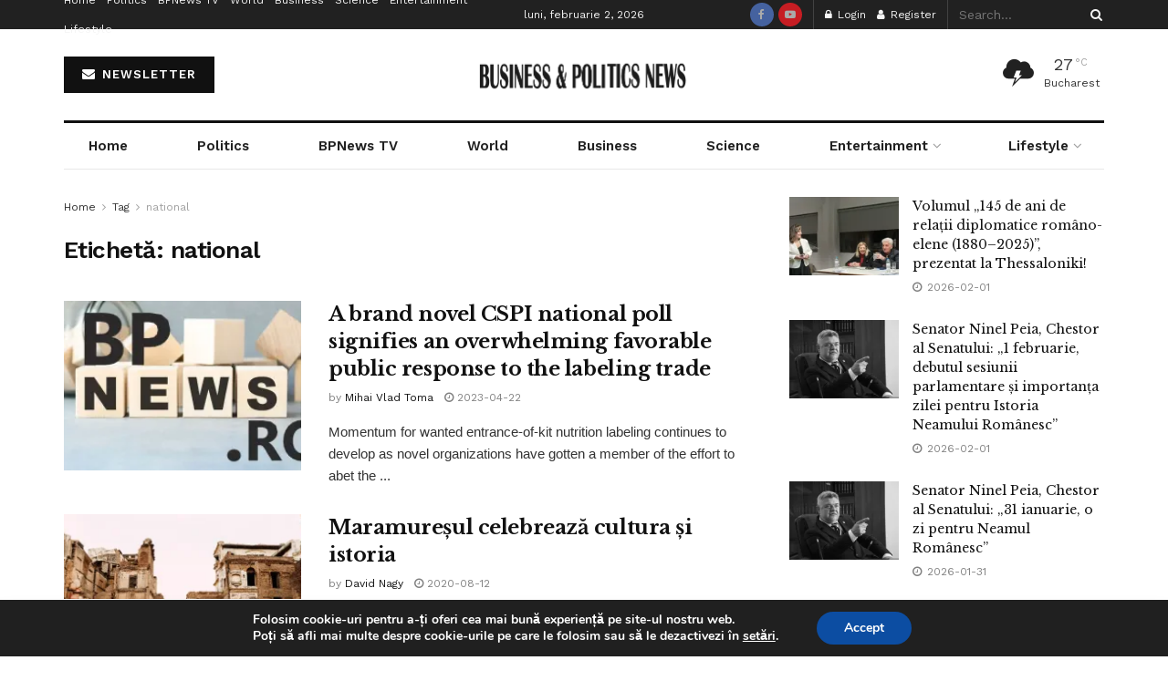

--- FILE ---
content_type: text/html; charset=UTF-8
request_url: https://bpnews.ro/tag/national/
body_size: 64831
content:
<!doctype html>
<!--[if lt IE 7]> <html class="no-js lt-ie9 lt-ie8 lt-ie7" lang="ro-RO"> <![endif]-->
<!--[if IE 7]>    <html class="no-js lt-ie9 lt-ie8" lang="ro-RO"> <![endif]-->
<!--[if IE 8]>    <html class="no-js lt-ie9" lang="ro-RO"> <![endif]-->
<!--[if IE 9]>    <html class="no-js lt-ie10" lang="ro-RO"> <![endif]-->
<!--[if gt IE 8]><!--> <html class="no-js" lang="ro-RO"> <!--<![endif]-->
<head>
    <meta http-equiv="Content-Type" content="text/html; charset=UTF-8" />
    <meta name='viewport' content='width=device-width, initial-scale=1, user-scalable=yes' />
    <link rel="profile" href="http://gmpg.org/xfn/11" />
    <link rel="pingback" href="https://bpnews.ro/xmlrpc.php" />
    <title>Etichetă: national | Stiri Business &amp; Politics News</title>
<meta property="og:type" content="website">
<meta property="og:title" content="A brand novel CSPI national poll signifies an overwhelming favorable public response to the labeling trade">
<meta property="og:site_name" content="Stiri Business &amp;amp; Politics News">
<meta property="og:description" content="Momentum for wanted entrance-of-kit nutrition labeling continues to develop as novel organizations have gotten a member of the effort to abet the">
<meta property="og:url" content="https://bpnews.ro/tag/national">
<meta property="og:locale" content="ro_RO">
<meta property="og:image" content="https://i0.wp.com/bpnews.ro/wp-content/uploads/2023/02/bpnews.ro_.jpg?fit=765%2C441&amp;ssl=1">
<meta property="og:image:height" content="441">
<meta property="og:image:width" content="765">
<meta name="twitter:card" content="summary">
<meta name="twitter:url" content="https://bpnews.ro/tag/national">
<meta name="twitter:title" content="A brand novel CSPI national poll signifies an overwhelming favorable public response to the labeling trade">
<meta name="twitter:description" content="Momentum for wanted entrance-of-kit nutrition labeling continues to develop as novel organizations have gotten a member of the effort to abet the">
<meta name="twitter:image" content="https://i0.wp.com/bpnews.ro/wp-content/uploads/2023/02/bpnews.ro_.jpg?fit=765%2C441&amp;ssl=1">
<meta name="twitter:image:width" content="765">
<meta name="twitter:image:height" content="441">
			<script type="text/javascript">
			  var jnews_ajax_url = '/?ajax-request=jnews'
			</script>
			<script type="text/javascript">;window.jnews=window.jnews||{},window.jnews.library=window.jnews.library||{},window.jnews.library=function(){"use strict";var e=this;e.win=window,e.doc=document,e.noop=function(){},e.globalBody=e.doc.getElementsByTagName("body")[0],e.globalBody=e.globalBody?e.globalBody:e.doc,e.win.jnewsDataStorage=e.win.jnewsDataStorage||{_storage:new WeakMap,put:function(e,t,n){this._storage.has(e)||this._storage.set(e,new Map),this._storage.get(e).set(t,n)},get:function(e,t){return this._storage.get(e).get(t)},has:function(e,t){return this._storage.has(e)&&this._storage.get(e).has(t)},remove:function(e,t){var n=this._storage.get(e).delete(t);return 0===!this._storage.get(e).size&&this._storage.delete(e),n}},e.windowWidth=function(){return e.win.innerWidth||e.docEl.clientWidth||e.globalBody.clientWidth},e.windowHeight=function(){return e.win.innerHeight||e.docEl.clientHeight||e.globalBody.clientHeight},e.requestAnimationFrame=e.win.requestAnimationFrame||e.win.webkitRequestAnimationFrame||e.win.mozRequestAnimationFrame||e.win.msRequestAnimationFrame||window.oRequestAnimationFrame||function(e){return setTimeout(e,1e3/60)},e.cancelAnimationFrame=e.win.cancelAnimationFrame||e.win.webkitCancelAnimationFrame||e.win.webkitCancelRequestAnimationFrame||e.win.mozCancelAnimationFrame||e.win.msCancelRequestAnimationFrame||e.win.oCancelRequestAnimationFrame||function(e){clearTimeout(e)},e.classListSupport="classList"in document.createElement("_"),e.hasClass=e.classListSupport?function(e,t){return e.classList.contains(t)}:function(e,t){return e.className.indexOf(t)>=0},e.addClass=e.classListSupport?function(t,n){e.hasClass(t,n)||t.classList.add(n)}:function(t,n){e.hasClass(t,n)||(t.className+=" "+n)},e.removeClass=e.classListSupport?function(t,n){e.hasClass(t,n)&&t.classList.remove(n)}:function(t,n){e.hasClass(t,n)&&(t.className=t.className.replace(n,""))},e.objKeys=function(e){var t=[];for(var n in e)Object.prototype.hasOwnProperty.call(e,n)&&t.push(n);return t},e.isObjectSame=function(e,t){var n=!0;return JSON.stringify(e)!==JSON.stringify(t)&&(n=!1),n},e.extend=function(){for(var e,t,n,o=arguments[0]||{},i=1,a=arguments.length;i<a;i++)if(null!==(e=arguments[i]))for(t in e)o!==(n=e[t])&&void 0!==n&&(o[t]=n);return o},e.dataStorage=e.win.jnewsDataStorage,e.isVisible=function(e){return 0!==e.offsetWidth&&0!==e.offsetHeight||e.getBoundingClientRect().length},e.getHeight=function(e){return e.offsetHeight||e.clientHeight||e.getBoundingClientRect().height},e.getWidth=function(e){return e.offsetWidth||e.clientWidth||e.getBoundingClientRect().width},e.supportsPassive=!1;try{var t=Object.defineProperty({},"passive",{get:function(){e.supportsPassive=!0}});"createEvent"in e.doc?e.win.addEventListener("test",null,t):"fireEvent"in e.doc&&e.win.attachEvent("test",null)}catch(e){}e.passiveOption=!!e.supportsPassive&&{passive:!0},e.setStorage=function(e,t){e="jnews-"+e;var n={expired:Math.floor(((new Date).getTime()+432e5)/1e3)};t=Object.assign(n,t);localStorage.setItem(e,JSON.stringify(t))},e.getStorage=function(e){e="jnews-"+e;var t=localStorage.getItem(e);return null!==t&&0<t.length?JSON.parse(localStorage.getItem(e)):{}},e.expiredStorage=function(){var t,n="jnews-";for(var o in localStorage)o.indexOf(n)>-1&&"undefined"!==(t=e.getStorage(o.replace(n,""))).expired&&t.expired<Math.floor((new Date).getTime()/1e3)&&localStorage.removeItem(o)},e.addEvents=function(t,n,o){for(var i in n){var a=["touchstart","touchmove"].indexOf(i)>=0&&!o&&e.passiveOption;"createEvent"in e.doc?t.addEventListener(i,n[i],a):"fireEvent"in e.doc&&t.attachEvent("on"+i,n[i])}},e.removeEvents=function(t,n){for(var o in n)"createEvent"in e.doc?t.removeEventListener(o,n[o]):"fireEvent"in e.doc&&t.detachEvent("on"+o,n[o])},e.triggerEvents=function(t,n,o){var i;o=o||{detail:null};return"createEvent"in e.doc?(!(i=e.doc.createEvent("CustomEvent")||new CustomEvent(n)).initCustomEvent||i.initCustomEvent(n,!0,!1,o),void t.dispatchEvent(i)):"fireEvent"in e.doc?((i=e.doc.createEventObject()).eventType=n,void t.fireEvent("on"+i.eventType,i)):void 0},e.getParents=function(t,n){void 0===n&&(n=e.doc);for(var o=[],i=t.parentNode,a=!1;!a;)if(i){var r=i;r.querySelectorAll(n).length?a=!0:(o.push(r),i=r.parentNode)}else o=[],a=!0;return o},e.forEach=function(e,t,n){for(var o=0,i=e.length;o<i;o++)t.call(n,e[o],o)},e.getText=function(e){return e.innerText||e.textContent},e.setText=function(e,t){var n="object"==typeof t?t.innerText||t.textContent:t;e.innerText&&(e.innerText=n),e.textContent&&(e.textContent=n)},e.httpBuildQuery=function(t){return e.objKeys(t).reduce(function t(n){var o=arguments.length>1&&void 0!==arguments[1]?arguments[1]:null;return function(i,a){var r=n[a];a=encodeURIComponent(a);var s=o?"".concat(o,"[").concat(a,"]"):a;return null==r||"function"==typeof r?(i.push("".concat(s,"=")),i):["number","boolean","string"].includes(typeof r)?(i.push("".concat(s,"=").concat(encodeURIComponent(r))),i):(i.push(e.objKeys(r).reduce(t(r,s),[]).join("&")),i)}}(t),[]).join("&")},e.get=function(t,n,o,i){return o="function"==typeof o?o:e.noop,e.ajax("GET",t,n,o,i)},e.post=function(t,n,o,i){return o="function"==typeof o?o:e.noop,e.ajax("POST",t,n,o,i)},e.ajax=function(t,n,o,i,a){var r=new XMLHttpRequest,s=n,c=e.httpBuildQuery(o);if(t=-1!=["GET","POST"].indexOf(t)?t:"GET",r.open(t,s+("GET"==t?"?"+c:""),!0),"POST"==t&&r.setRequestHeader("Content-type","application/x-www-form-urlencoded"),r.setRequestHeader("X-Requested-With","XMLHttpRequest"),r.onreadystatechange=function(){4===r.readyState&&200<=r.status&&300>r.status&&"function"==typeof i&&i.call(void 0,r.response)},void 0!==a&&!a){return{xhr:r,send:function(){r.send("POST"==t?c:null)}}}return r.send("POST"==t?c:null),{xhr:r}},e.scrollTo=function(t,n,o){function i(e,t,n){this.start=this.position(),this.change=e-this.start,this.currentTime=0,this.increment=20,this.duration=void 0===n?500:n,this.callback=t,this.finish=!1,this.animateScroll()}return Math.easeInOutQuad=function(e,t,n,o){return(e/=o/2)<1?n/2*e*e+t:-n/2*(--e*(e-2)-1)+t},i.prototype.stop=function(){this.finish=!0},i.prototype.move=function(t){e.doc.documentElement.scrollTop=t,e.globalBody.parentNode.scrollTop=t,e.globalBody.scrollTop=t},i.prototype.position=function(){return e.doc.documentElement.scrollTop||e.globalBody.parentNode.scrollTop||e.globalBody.scrollTop},i.prototype.animateScroll=function(){this.currentTime+=this.increment;var t=Math.easeInOutQuad(this.currentTime,this.start,this.change,this.duration);this.move(t),this.currentTime<this.duration&&!this.finish?e.requestAnimationFrame.call(e.win,this.animateScroll.bind(this)):this.callback&&"function"==typeof this.callback&&this.callback()},new i(t,n,o)},e.unwrap=function(t){var n,o=t;e.forEach(t,(function(e,t){n?n+=e:n=e})),o.replaceWith(n)},e.performance={start:function(e){performance.mark(e+"Start")},stop:function(e){performance.mark(e+"End"),performance.measure(e,e+"Start",e+"End")}},e.fps=function(){var t=0,n=0,o=0;!function(){var i=t=0,a=0,r=0,s=document.getElementById("fpsTable"),c=function(t){void 0===document.getElementsByTagName("body")[0]?e.requestAnimationFrame.call(e.win,(function(){c(t)})):document.getElementsByTagName("body")[0].appendChild(t)};null===s&&((s=document.createElement("div")).style.position="fixed",s.style.top="120px",s.style.left="10px",s.style.width="100px",s.style.height="20px",s.style.border="1px solid black",s.style.fontSize="11px",s.style.zIndex="100000",s.style.backgroundColor="white",s.id="fpsTable",c(s));var l=function(){o++,n=Date.now(),(a=(o/(r=(n-t)/1e3)).toPrecision(2))!=i&&(i=a,s.innerHTML=i+"fps"),1<r&&(t=n,o=0),e.requestAnimationFrame.call(e.win,l)};l()}()},e.instr=function(e,t){for(var n=0;n<t.length;n++)if(-1!==e.toLowerCase().indexOf(t[n].toLowerCase()))return!0},e.winLoad=function(t,n){function o(o){if("complete"===e.doc.readyState||"interactive"===e.doc.readyState)return!o||n?setTimeout(t,n||1):t(o),1}o()||e.addEvents(e.win,{load:o})},e.docReady=function(t,n){function o(o){if("complete"===e.doc.readyState||"interactive"===e.doc.readyState)return!o||n?setTimeout(t,n||1):t(o),1}o()||e.addEvents(e.doc,{DOMContentLoaded:o})},e.fireOnce=function(){e.docReady((function(){e.assets=e.assets||[],e.assets.length&&(e.boot(),e.load_assets())}),50)},e.boot=function(){e.length&&e.doc.querySelectorAll("style[media]").forEach((function(e){"not all"==e.getAttribute("media")&&e.removeAttribute("media")}))},e.create_js=function(t,n){var o=e.doc.createElement("script");switch(o.setAttribute("src",t),n){case"defer":o.setAttribute("defer",!0);break;case"async":o.setAttribute("async",!0);break;case"deferasync":o.setAttribute("defer",!0),o.setAttribute("async",!0)}e.globalBody.appendChild(o)},e.load_assets=function(){"object"==typeof e.assets&&e.forEach(e.assets.slice(0),(function(t,n){var o="";t.defer&&(o+="defer"),t.async&&(o+="async"),e.create_js(t.url,o);var i=e.assets.indexOf(t);i>-1&&e.assets.splice(i,1)})),e.assets=jnewsoption.au_scripts=window.jnewsads=[]},e.setCookie=function(e,t,n){var o="";if(n){var i=new Date;i.setTime(i.getTime()+24*n*60*60*1e3),o="; expires="+i.toUTCString()}document.cookie=e+"="+(t||"")+o+"; path=/"},e.getCookie=function(e){for(var t=e+"=",n=document.cookie.split(";"),o=0;o<n.length;o++){for(var i=n[o];" "==i.charAt(0);)i=i.substring(1,i.length);if(0==i.indexOf(t))return i.substring(t.length,i.length)}return null},e.eraseCookie=function(e){document.cookie=e+"=; Path=/; Expires=Thu, 01 Jan 1970 00:00:01 GMT;"},e.docReady((function(){e.globalBody=e.globalBody==e.doc?e.doc.getElementsByTagName("body")[0]:e.globalBody,e.globalBody=e.globalBody?e.globalBody:e.doc})),e.winLoad((function(){e.winLoad((function(){var t=!1;if(void 0!==window.jnewsadmin)if(void 0!==window.file_version_checker){var n=e.objKeys(window.file_version_checker);n.length?n.forEach((function(e){t||"10.0.4"===window.file_version_checker[e]||(t=!0)})):t=!0}else t=!0;t&&(window.jnewsHelper.getMessage(),window.jnewsHelper.getNotice())}),2500)}))},window.jnews.library=new window.jnews.library;</script>
<!-- The SEO Framework by Sybre Waaijer -->
<link rel="canonical" href="https://bpnews.ro/tag/national/" />
<link rel="next" href="https://bpnews.ro/tag/national/page/2/" />
<meta property="og:type" content="website" />
<meta property="og:locale" content="ro_RO" />
<meta property="og:site_name" content="Stiri Business &amp; Politics News" />
<meta property="og:title" content="Etichetă: national | Stiri Business &amp; Politics News" />
<meta property="og:url" content="https://bpnews.ro/tag/national/" />
<meta property="og:image" content="https://i0.wp.com/bpnews.ro/wp-content/uploads/2020/05/cropped-BP-News-TV-e1590056708743-1.png?fit=512%2C512&amp;ssl=1" />
<meta property="og:image:width" content="512" />
<meta property="og:image:height" content="512" />
<meta name="twitter:card" content="summary_large_image" />
<meta name="twitter:title" content="Etichetă: national | Stiri Business &amp; Politics News" />
<meta name="twitter:image" content="https://i0.wp.com/bpnews.ro/wp-content/uploads/2020/05/cropped-BP-News-TV-e1590056708743-1.png?fit=512%2C512&amp;ssl=1" />
<meta name="google-site-verification" content="iiQl_MAYAv6EY3nq4rwoth2Ad0TuSmOHqDs2kP4hdPs" />
<script type="application/ld+json">{"@context":"https://schema.org","@graph":[{"@type":"WebSite","@id":"https://bpnews.ro/#/schema/WebSite","url":"https://bpnews.ro/","name":"Stiri Business & Politics News","description":"Stiri Afaceri si Politica Romania | stiripesurse","inLanguage":"ro-RO","potentialAction":{"@type":"SearchAction","target":{"@type":"EntryPoint","urlTemplate":"https://bpnews.ro/search/{search_term_string}/"},"query-input":"required name=search_term_string"},"publisher":{"@type":"Organization","@id":"https://bpnews.ro/#/schema/Organization","name":"Stiri Business & Politics News","url":"https://bpnews.ro/","logo":{"@type":"ImageObject","url":"https://i0.wp.com/bpnews.ro/wp-content/uploads/2020/05/cropped-BP-News-TV-e1590056708743-1.png?fit=512%2C512&ssl=1","contentUrl":"https://i0.wp.com/bpnews.ro/wp-content/uploads/2020/05/cropped-BP-News-TV-e1590056708743-1.png?fit=512%2C512&ssl=1","width":512,"height":512}}},{"@type":"CollectionPage","@id":"https://bpnews.ro/tag/national/","url":"https://bpnews.ro/tag/national/","name":"Etichetă: national | Stiri Business & Politics News","inLanguage":"ro-RO","isPartOf":{"@id":"https://bpnews.ro/#/schema/WebSite"},"breadcrumb":{"@type":"BreadcrumbList","@id":"https://bpnews.ro/#/schema/BreadcrumbList","itemListElement":[{"@type":"ListItem","position":1,"item":"https://bpnews.ro/","name":"Stiri Business & Politics News"},{"@type":"ListItem","position":2,"name":"Etichetă: national"}]}}]}</script>
<!-- / The SEO Framework by Sybre Waaijer | 3.88ms meta | 0.74ms boot -->

<link rel='dns-prefetch' href='//stats.wp.com' />
<link rel='dns-prefetch' href='//fonts.googleapis.com' />
<link rel='dns-prefetch' href='//www.googletagmanager.com' />
<link rel='dns-prefetch' href='//pagead2.googlesyndication.com' />
<link rel='preconnect' href='//i0.wp.com' />
<link rel='preconnect' href='https://fonts.gstatic.com' />
<link rel="alternate" type="application/rss+xml" title="Stiri Business &amp; Politics News &raquo; Flux" href="https://bpnews.ro/feed/" />
<link rel="alternate" type="application/rss+xml" title="Stiri Business &amp; Politics News &raquo; Flux comentarii" href="https://bpnews.ro/comments/feed/" />
<link rel="alternate" type="application/rss+xml" title="Stiri Business &amp; Politics News &raquo; Flux etichetă national" href="https://bpnews.ro/tag/national/feed/" />
<link rel="alternate" type="application/rss+xml" title="Stiri Business &amp; Politics News &raquo; Stories Feed" href="https://bpnews.ro/web-stories/feed/">		<!-- This site uses the Google Analytics by MonsterInsights plugin v9.11.1 - Using Analytics tracking - https://www.monsterinsights.com/ -->
							<script src="//www.googletagmanager.com/gtag/js?id=G-TCLBZ3MXF9"  data-cfasync="false" data-wpfc-render="false" type="text/javascript" async></script>
			<script data-cfasync="false" data-wpfc-render="false" type="text/javascript">
				var mi_version = '9.11.1';
				var mi_track_user = true;
				var mi_no_track_reason = '';
								var MonsterInsightsDefaultLocations = {"page_location":"https:\/\/bpnews.ro\/tag\/national\/"};
								if ( typeof MonsterInsightsPrivacyGuardFilter === 'function' ) {
					var MonsterInsightsLocations = (typeof MonsterInsightsExcludeQuery === 'object') ? MonsterInsightsPrivacyGuardFilter( MonsterInsightsExcludeQuery ) : MonsterInsightsPrivacyGuardFilter( MonsterInsightsDefaultLocations );
				} else {
					var MonsterInsightsLocations = (typeof MonsterInsightsExcludeQuery === 'object') ? MonsterInsightsExcludeQuery : MonsterInsightsDefaultLocations;
				}

								var disableStrs = [
										'ga-disable-G-TCLBZ3MXF9',
									];

				/* Function to detect opted out users */
				function __gtagTrackerIsOptedOut() {
					for (var index = 0; index < disableStrs.length; index++) {
						if (document.cookie.indexOf(disableStrs[index] + '=true') > -1) {
							return true;
						}
					}

					return false;
				}

				/* Disable tracking if the opt-out cookie exists. */
				if (__gtagTrackerIsOptedOut()) {
					for (var index = 0; index < disableStrs.length; index++) {
						window[disableStrs[index]] = true;
					}
				}

				/* Opt-out function */
				function __gtagTrackerOptout() {
					for (var index = 0; index < disableStrs.length; index++) {
						document.cookie = disableStrs[index] + '=true; expires=Thu, 31 Dec 2099 23:59:59 UTC; path=/';
						window[disableStrs[index]] = true;
					}
				}

				if ('undefined' === typeof gaOptout) {
					function gaOptout() {
						__gtagTrackerOptout();
					}
				}
								window.dataLayer = window.dataLayer || [];

				window.MonsterInsightsDualTracker = {
					helpers: {},
					trackers: {},
				};
				if (mi_track_user) {
					function __gtagDataLayer() {
						dataLayer.push(arguments);
					}

					function __gtagTracker(type, name, parameters) {
						if (!parameters) {
							parameters = {};
						}

						if (parameters.send_to) {
							__gtagDataLayer.apply(null, arguments);
							return;
						}

						if (type === 'event') {
														parameters.send_to = monsterinsights_frontend.v4_id;
							var hookName = name;
							if (typeof parameters['event_category'] !== 'undefined') {
								hookName = parameters['event_category'] + ':' + name;
							}

							if (typeof MonsterInsightsDualTracker.trackers[hookName] !== 'undefined') {
								MonsterInsightsDualTracker.trackers[hookName](parameters);
							} else {
								__gtagDataLayer('event', name, parameters);
							}
							
						} else {
							__gtagDataLayer.apply(null, arguments);
						}
					}

					__gtagTracker('js', new Date());
					__gtagTracker('set', {
						'developer_id.dZGIzZG': true,
											});
					if ( MonsterInsightsLocations.page_location ) {
						__gtagTracker('set', MonsterInsightsLocations);
					}
										__gtagTracker('config', 'G-TCLBZ3MXF9', {"forceSSL":"true","link_attribution":"true"} );
										window.gtag = __gtagTracker;										(function () {
						/* https://developers.google.com/analytics/devguides/collection/analyticsjs/ */
						/* ga and __gaTracker compatibility shim. */
						var noopfn = function () {
							return null;
						};
						var newtracker = function () {
							return new Tracker();
						};
						var Tracker = function () {
							return null;
						};
						var p = Tracker.prototype;
						p.get = noopfn;
						p.set = noopfn;
						p.send = function () {
							var args = Array.prototype.slice.call(arguments);
							args.unshift('send');
							__gaTracker.apply(null, args);
						};
						var __gaTracker = function () {
							var len = arguments.length;
							if (len === 0) {
								return;
							}
							var f = arguments[len - 1];
							if (typeof f !== 'object' || f === null || typeof f.hitCallback !== 'function') {
								if ('send' === arguments[0]) {
									var hitConverted, hitObject = false, action;
									if ('event' === arguments[1]) {
										if ('undefined' !== typeof arguments[3]) {
											hitObject = {
												'eventAction': arguments[3],
												'eventCategory': arguments[2],
												'eventLabel': arguments[4],
												'value': arguments[5] ? arguments[5] : 1,
											}
										}
									}
									if ('pageview' === arguments[1]) {
										if ('undefined' !== typeof arguments[2]) {
											hitObject = {
												'eventAction': 'page_view',
												'page_path': arguments[2],
											}
										}
									}
									if (typeof arguments[2] === 'object') {
										hitObject = arguments[2];
									}
									if (typeof arguments[5] === 'object') {
										Object.assign(hitObject, arguments[5]);
									}
									if ('undefined' !== typeof arguments[1].hitType) {
										hitObject = arguments[1];
										if ('pageview' === hitObject.hitType) {
											hitObject.eventAction = 'page_view';
										}
									}
									if (hitObject) {
										action = 'timing' === arguments[1].hitType ? 'timing_complete' : hitObject.eventAction;
										hitConverted = mapArgs(hitObject);
										__gtagTracker('event', action, hitConverted);
									}
								}
								return;
							}

							function mapArgs(args) {
								var arg, hit = {};
								var gaMap = {
									'eventCategory': 'event_category',
									'eventAction': 'event_action',
									'eventLabel': 'event_label',
									'eventValue': 'event_value',
									'nonInteraction': 'non_interaction',
									'timingCategory': 'event_category',
									'timingVar': 'name',
									'timingValue': 'value',
									'timingLabel': 'event_label',
									'page': 'page_path',
									'location': 'page_location',
									'title': 'page_title',
									'referrer' : 'page_referrer',
								};
								for (arg in args) {
																		if (!(!args.hasOwnProperty(arg) || !gaMap.hasOwnProperty(arg))) {
										hit[gaMap[arg]] = args[arg];
									} else {
										hit[arg] = args[arg];
									}
								}
								return hit;
							}

							try {
								f.hitCallback();
							} catch (ex) {
							}
						};
						__gaTracker.create = newtracker;
						__gaTracker.getByName = newtracker;
						__gaTracker.getAll = function () {
							return [];
						};
						__gaTracker.remove = noopfn;
						__gaTracker.loaded = true;
						window['__gaTracker'] = __gaTracker;
					})();
									} else {
										console.log("");
					(function () {
						function __gtagTracker() {
							return null;
						}

						window['__gtagTracker'] = __gtagTracker;
						window['gtag'] = __gtagTracker;
					})();
									}
			</script>
							<!-- / Google Analytics by MonsterInsights -->
		<style id='wp-img-auto-sizes-contain-inline-css' type='text/css'>
img:is([sizes=auto i],[sizes^="auto," i]){contain-intrinsic-size:3000px 1500px}
/*# sourceURL=wp-img-auto-sizes-contain-inline-css */
</style>

<style id='wp-emoji-styles-inline-css' type='text/css'>

	img.wp-smiley, img.emoji {
		display: inline !important;
		border: none !important;
		box-shadow: none !important;
		height: 1em !important;
		width: 1em !important;
		margin: 0 0.07em !important;
		vertical-align: -0.1em !important;
		background: none !important;
		padding: 0 !important;
	}
/*# sourceURL=wp-emoji-styles-inline-css */
</style>
<link rel='stylesheet' id='wp-block-library-css' href='https://bpnews.ro/wp-includes/css/dist/block-library/style.min.css?ver=6.9' type='text/css' media='all' />
<style id='classic-theme-styles-inline-css' type='text/css'>
/*! This file is auto-generated */
.wp-block-button__link{color:#fff;background-color:#32373c;border-radius:9999px;box-shadow:none;text-decoration:none;padding:calc(.667em + 2px) calc(1.333em + 2px);font-size:1.125em}.wp-block-file__button{background:#32373c;color:#fff;text-decoration:none}
/*# sourceURL=/wp-includes/css/classic-themes.min.css */
</style>
<style id='bp-login-form-style-inline-css' type='text/css'>
.widget_bp_core_login_widget .bp-login-widget-user-avatar{float:left}.widget_bp_core_login_widget .bp-login-widget-user-links{margin-left:70px}#bp-login-widget-form label{display:block;font-weight:600;margin:15px 0 5px;width:auto}#bp-login-widget-form input[type=password],#bp-login-widget-form input[type=text]{background-color:#fafafa;border:1px solid #d6d6d6;border-radius:0;font:inherit;font-size:100%;padding:.5em;width:100%}#bp-login-widget-form .bp-login-widget-register-link,#bp-login-widget-form .login-submit{display:inline;width:-moz-fit-content;width:fit-content}#bp-login-widget-form .bp-login-widget-register-link{margin-left:1em}#bp-login-widget-form .bp-login-widget-register-link a{filter:invert(1)}#bp-login-widget-form .bp-login-widget-pwd-link{font-size:80%}

/*# sourceURL=https://bpnews.ro/wp-content/plugins/buddypress/bp-core/blocks/login-form/index.css */
</style>
<style id='bp-member-style-inline-css' type='text/css'>
[data-type="bp/member"] input.components-placeholder__input{border:1px solid #757575;border-radius:2px;flex:1 1 auto;padding:6px 8px}.bp-block-member{position:relative}.bp-block-member .member-content{display:flex}.bp-block-member .user-nicename{display:block}.bp-block-member .user-nicename a{border:none;color:currentColor;text-decoration:none}.bp-block-member .bp-profile-button{width:100%}.bp-block-member .bp-profile-button a.button{bottom:10px;display:inline-block;margin:18px 0 0;position:absolute;right:0}.bp-block-member.has-cover .item-header-avatar,.bp-block-member.has-cover .member-content,.bp-block-member.has-cover .member-description{z-index:2}.bp-block-member.has-cover .member-content,.bp-block-member.has-cover .member-description{padding-top:75px}.bp-block-member.has-cover .bp-member-cover-image{background-color:#c5c5c5;background-position:top;background-repeat:no-repeat;background-size:cover;border:0;display:block;height:150px;left:0;margin:0;padding:0;position:absolute;top:0;width:100%;z-index:1}.bp-block-member img.avatar{height:auto;width:auto}.bp-block-member.avatar-none .item-header-avatar{display:none}.bp-block-member.avatar-none.has-cover{min-height:200px}.bp-block-member.avatar-full{min-height:150px}.bp-block-member.avatar-full .item-header-avatar{width:180px}.bp-block-member.avatar-thumb .member-content{align-items:center;min-height:50px}.bp-block-member.avatar-thumb .item-header-avatar{width:70px}.bp-block-member.avatar-full.has-cover{min-height:300px}.bp-block-member.avatar-full.has-cover .item-header-avatar{width:200px}.bp-block-member.avatar-full.has-cover img.avatar{background:#fffc;border:2px solid #fff;margin-left:20px}.bp-block-member.avatar-thumb.has-cover .item-header-avatar{padding-top:75px}.entry .entry-content .bp-block-member .user-nicename a{border:none;color:currentColor;text-decoration:none}

/*# sourceURL=https://bpnews.ro/wp-content/plugins/buddypress/bp-members/blocks/member/index.css */
</style>
<style id='bp-members-style-inline-css' type='text/css'>
[data-type="bp/members"] .components-placeholder.is-appender{min-height:0}[data-type="bp/members"] .components-placeholder.is-appender .components-placeholder__label:empty{display:none}[data-type="bp/members"] .components-placeholder input.components-placeholder__input{border:1px solid #757575;border-radius:2px;flex:1 1 auto;padding:6px 8px}[data-type="bp/members"].avatar-none .member-description{width:calc(100% - 44px)}[data-type="bp/members"].avatar-full .member-description{width:calc(100% - 224px)}[data-type="bp/members"].avatar-thumb .member-description{width:calc(100% - 114px)}[data-type="bp/members"] .member-content{position:relative}[data-type="bp/members"] .member-content .is-right{position:absolute;right:2px;top:2px}[data-type="bp/members"] .columns-2 .member-content .member-description,[data-type="bp/members"] .columns-3 .member-content .member-description,[data-type="bp/members"] .columns-4 .member-content .member-description{padding-left:44px;width:calc(100% - 44px)}[data-type="bp/members"] .columns-3 .is-right{right:-10px}[data-type="bp/members"] .columns-4 .is-right{right:-50px}.bp-block-members.is-grid{display:flex;flex-wrap:wrap;padding:0}.bp-block-members.is-grid .member-content{margin:0 1.25em 1.25em 0;width:100%}@media(min-width:600px){.bp-block-members.columns-2 .member-content{width:calc(50% - .625em)}.bp-block-members.columns-2 .member-content:nth-child(2n){margin-right:0}.bp-block-members.columns-3 .member-content{width:calc(33.33333% - .83333em)}.bp-block-members.columns-3 .member-content:nth-child(3n){margin-right:0}.bp-block-members.columns-4 .member-content{width:calc(25% - .9375em)}.bp-block-members.columns-4 .member-content:nth-child(4n){margin-right:0}}.bp-block-members .member-content{display:flex;flex-direction:column;padding-bottom:1em;text-align:center}.bp-block-members .member-content .item-header-avatar,.bp-block-members .member-content .member-description{width:100%}.bp-block-members .member-content .item-header-avatar{margin:0 auto}.bp-block-members .member-content .item-header-avatar img.avatar{display:inline-block}@media(min-width:600px){.bp-block-members .member-content{flex-direction:row;text-align:left}.bp-block-members .member-content .item-header-avatar,.bp-block-members .member-content .member-description{width:auto}.bp-block-members .member-content .item-header-avatar{margin:0}}.bp-block-members .member-content .user-nicename{display:block}.bp-block-members .member-content .user-nicename a{border:none;color:currentColor;text-decoration:none}.bp-block-members .member-content time{color:#767676;display:block;font-size:80%}.bp-block-members.avatar-none .item-header-avatar{display:none}.bp-block-members.avatar-full{min-height:190px}.bp-block-members.avatar-full .item-header-avatar{width:180px}.bp-block-members.avatar-thumb .member-content{min-height:80px}.bp-block-members.avatar-thumb .item-header-avatar{width:70px}.bp-block-members.columns-2 .member-content,.bp-block-members.columns-3 .member-content,.bp-block-members.columns-4 .member-content{display:block;text-align:center}.bp-block-members.columns-2 .member-content .item-header-avatar,.bp-block-members.columns-3 .member-content .item-header-avatar,.bp-block-members.columns-4 .member-content .item-header-avatar{margin:0 auto}.bp-block-members img.avatar{height:auto;max-width:-moz-fit-content;max-width:fit-content;width:auto}.bp-block-members .member-content.has-activity{align-items:center}.bp-block-members .member-content.has-activity .item-header-avatar{padding-right:1em}.bp-block-members .member-content.has-activity .wp-block-quote{margin-bottom:0;text-align:left}.bp-block-members .member-content.has-activity .wp-block-quote cite a,.entry .entry-content .bp-block-members .user-nicename a{border:none;color:currentColor;text-decoration:none}

/*# sourceURL=https://bpnews.ro/wp-content/plugins/buddypress/bp-members/blocks/members/index.css */
</style>
<style id='bp-dynamic-members-style-inline-css' type='text/css'>
.bp-dynamic-block-container .item-options{font-size:.5em;margin:0 0 1em;padding:1em 0}.bp-dynamic-block-container .item-options a.selected{font-weight:600}.bp-dynamic-block-container ul.item-list{list-style:none;margin:1em 0;padding-left:0}.bp-dynamic-block-container ul.item-list li{margin-bottom:1em}.bp-dynamic-block-container ul.item-list li:after,.bp-dynamic-block-container ul.item-list li:before{content:" ";display:table}.bp-dynamic-block-container ul.item-list li:after{clear:both}.bp-dynamic-block-container ul.item-list li .item-avatar{float:left;width:60px}.bp-dynamic-block-container ul.item-list li .item{margin-left:70px}

/*# sourceURL=https://bpnews.ro/wp-content/plugins/buddypress/bp-members/blocks/dynamic-members/index.css */
</style>
<style id='bp-online-members-style-inline-css' type='text/css'>
.widget_bp_core_whos_online_widget .avatar-block,[data-type="bp/online-members"] .avatar-block{display:flex;flex-flow:row wrap}.widget_bp_core_whos_online_widget .avatar-block img,[data-type="bp/online-members"] .avatar-block img{margin:.5em}

/*# sourceURL=https://bpnews.ro/wp-content/plugins/buddypress/bp-members/blocks/online-members/index.css */
</style>
<style id='bp-active-members-style-inline-css' type='text/css'>
.widget_bp_core_recently_active_widget .avatar-block,[data-type="bp/active-members"] .avatar-block{display:flex;flex-flow:row wrap}.widget_bp_core_recently_active_widget .avatar-block img,[data-type="bp/active-members"] .avatar-block img{margin:.5em}

/*# sourceURL=https://bpnews.ro/wp-content/plugins/buddypress/bp-members/blocks/active-members/index.css */
</style>
<style id='bp-latest-activities-style-inline-css' type='text/css'>
.bp-latest-activities .components-flex.components-select-control select[multiple]{height:auto;padding:0 8px}.bp-latest-activities .components-flex.components-select-control select[multiple]+.components-input-control__suffix svg{display:none}.bp-latest-activities-block a,.entry .entry-content .bp-latest-activities-block a{border:none;text-decoration:none}.bp-latest-activities-block .activity-list.item-list blockquote{border:none;padding:0}.bp-latest-activities-block .activity-list.item-list blockquote .activity-item:not(.mini){box-shadow:1px 0 4px #00000026;padding:0 1em;position:relative}.bp-latest-activities-block .activity-list.item-list blockquote .activity-item:not(.mini):after,.bp-latest-activities-block .activity-list.item-list blockquote .activity-item:not(.mini):before{border-color:#0000;border-style:solid;content:"";display:block;height:0;left:15px;position:absolute;width:0}.bp-latest-activities-block .activity-list.item-list blockquote .activity-item:not(.mini):before{border-top-color:#00000026;border-width:9px;bottom:-18px;left:14px}.bp-latest-activities-block .activity-list.item-list blockquote .activity-item:not(.mini):after{border-top-color:#fff;border-width:8px;bottom:-16px}.bp-latest-activities-block .activity-list.item-list blockquote .activity-item.mini .avatar{display:inline-block;height:20px;margin-right:2px;vertical-align:middle;width:20px}.bp-latest-activities-block .activity-list.item-list footer{align-items:center;display:flex}.bp-latest-activities-block .activity-list.item-list footer img.avatar{border:none;display:inline-block;margin-right:.5em}.bp-latest-activities-block .activity-list.item-list footer .activity-time-since{font-size:90%}.bp-latest-activities-block .widget-error{border-left:4px solid #0b80a4;box-shadow:1px 0 4px #00000026}.bp-latest-activities-block .widget-error p{padding:0 1em}

/*# sourceURL=https://bpnews.ro/wp-content/plugins/buddypress/bp-activity/blocks/latest-activities/index.css */
</style>
<style id='bp-friends-style-inline-css' type='text/css'>
.bp-dynamic-block-container .item-options{font-size:.5em;margin:0 0 1em;padding:1em 0}.bp-dynamic-block-container .item-options a.selected{font-weight:600}.bp-dynamic-block-container ul.item-list{list-style:none;margin:1em 0;padding-left:0}.bp-dynamic-block-container ul.item-list li{margin-bottom:1em}.bp-dynamic-block-container ul.item-list li:after,.bp-dynamic-block-container ul.item-list li:before{content:" ";display:table}.bp-dynamic-block-container ul.item-list li:after{clear:both}.bp-dynamic-block-container ul.item-list li .item-avatar{float:left;width:60px}.bp-dynamic-block-container ul.item-list li .item{margin-left:70px}

/*# sourceURL=https://bpnews.ro/wp-content/plugins/buddypress/bp-friends/blocks/dynamic-friends/index.css */
</style>
<link rel='stylesheet' id='jnews-faq-css' href='https://bpnews.ro/wp-content/plugins/jnews-essential/assets/css/faq.css?ver=12.0.0' type='text/css' media='all' />
<link rel='stylesheet' id='mediaelement-css' href='https://bpnews.ro/wp-includes/js/mediaelement/mediaelementplayer-legacy.min.css?ver=4.2.17' type='text/css' media='all' />
<link rel='stylesheet' id='wp-mediaelement-css' href='https://bpnews.ro/wp-includes/js/mediaelement/wp-mediaelement.min.css?ver=6.9' type='text/css' media='all' />
<style id='jetpack-sharing-buttons-style-inline-css' type='text/css'>
.jetpack-sharing-buttons__services-list{display:flex;flex-direction:row;flex-wrap:wrap;gap:0;list-style-type:none;margin:5px;padding:0}.jetpack-sharing-buttons__services-list.has-small-icon-size{font-size:12px}.jetpack-sharing-buttons__services-list.has-normal-icon-size{font-size:16px}.jetpack-sharing-buttons__services-list.has-large-icon-size{font-size:24px}.jetpack-sharing-buttons__services-list.has-huge-icon-size{font-size:36px}@media print{.jetpack-sharing-buttons__services-list{display:none!important}}.editor-styles-wrapper .wp-block-jetpack-sharing-buttons{gap:0;padding-inline-start:0}ul.jetpack-sharing-buttons__services-list.has-background{padding:1.25em 2.375em}
/*# sourceURL=https://bpnews.ro/wp-content/plugins/jetpack/_inc/blocks/sharing-buttons/view.css */
</style>
<style id='global-styles-inline-css' type='text/css'>
:root{--wp--preset--aspect-ratio--square: 1;--wp--preset--aspect-ratio--4-3: 4/3;--wp--preset--aspect-ratio--3-4: 3/4;--wp--preset--aspect-ratio--3-2: 3/2;--wp--preset--aspect-ratio--2-3: 2/3;--wp--preset--aspect-ratio--16-9: 16/9;--wp--preset--aspect-ratio--9-16: 9/16;--wp--preset--color--black: #000000;--wp--preset--color--cyan-bluish-gray: #abb8c3;--wp--preset--color--white: #ffffff;--wp--preset--color--pale-pink: #f78da7;--wp--preset--color--vivid-red: #cf2e2e;--wp--preset--color--luminous-vivid-orange: #ff6900;--wp--preset--color--luminous-vivid-amber: #fcb900;--wp--preset--color--light-green-cyan: #7bdcb5;--wp--preset--color--vivid-green-cyan: #00d084;--wp--preset--color--pale-cyan-blue: #8ed1fc;--wp--preset--color--vivid-cyan-blue: #0693e3;--wp--preset--color--vivid-purple: #9b51e0;--wp--preset--gradient--vivid-cyan-blue-to-vivid-purple: linear-gradient(135deg,rgb(6,147,227) 0%,rgb(155,81,224) 100%);--wp--preset--gradient--light-green-cyan-to-vivid-green-cyan: linear-gradient(135deg,rgb(122,220,180) 0%,rgb(0,208,130) 100%);--wp--preset--gradient--luminous-vivid-amber-to-luminous-vivid-orange: linear-gradient(135deg,rgb(252,185,0) 0%,rgb(255,105,0) 100%);--wp--preset--gradient--luminous-vivid-orange-to-vivid-red: linear-gradient(135deg,rgb(255,105,0) 0%,rgb(207,46,46) 100%);--wp--preset--gradient--very-light-gray-to-cyan-bluish-gray: linear-gradient(135deg,rgb(238,238,238) 0%,rgb(169,184,195) 100%);--wp--preset--gradient--cool-to-warm-spectrum: linear-gradient(135deg,rgb(74,234,220) 0%,rgb(151,120,209) 20%,rgb(207,42,186) 40%,rgb(238,44,130) 60%,rgb(251,105,98) 80%,rgb(254,248,76) 100%);--wp--preset--gradient--blush-light-purple: linear-gradient(135deg,rgb(255,206,236) 0%,rgb(152,150,240) 100%);--wp--preset--gradient--blush-bordeaux: linear-gradient(135deg,rgb(254,205,165) 0%,rgb(254,45,45) 50%,rgb(107,0,62) 100%);--wp--preset--gradient--luminous-dusk: linear-gradient(135deg,rgb(255,203,112) 0%,rgb(199,81,192) 50%,rgb(65,88,208) 100%);--wp--preset--gradient--pale-ocean: linear-gradient(135deg,rgb(255,245,203) 0%,rgb(182,227,212) 50%,rgb(51,167,181) 100%);--wp--preset--gradient--electric-grass: linear-gradient(135deg,rgb(202,248,128) 0%,rgb(113,206,126) 100%);--wp--preset--gradient--midnight: linear-gradient(135deg,rgb(2,3,129) 0%,rgb(40,116,252) 100%);--wp--preset--font-size--small: 13px;--wp--preset--font-size--medium: 20px;--wp--preset--font-size--large: 36px;--wp--preset--font-size--x-large: 42px;--wp--preset--spacing--20: 0.44rem;--wp--preset--spacing--30: 0.67rem;--wp--preset--spacing--40: 1rem;--wp--preset--spacing--50: 1.5rem;--wp--preset--spacing--60: 2.25rem;--wp--preset--spacing--70: 3.38rem;--wp--preset--spacing--80: 5.06rem;--wp--preset--shadow--natural: 6px 6px 9px rgba(0, 0, 0, 0.2);--wp--preset--shadow--deep: 12px 12px 50px rgba(0, 0, 0, 0.4);--wp--preset--shadow--sharp: 6px 6px 0px rgba(0, 0, 0, 0.2);--wp--preset--shadow--outlined: 6px 6px 0px -3px rgb(255, 255, 255), 6px 6px rgb(0, 0, 0);--wp--preset--shadow--crisp: 6px 6px 0px rgb(0, 0, 0);}:where(.is-layout-flex){gap: 0.5em;}:where(.is-layout-grid){gap: 0.5em;}body .is-layout-flex{display: flex;}.is-layout-flex{flex-wrap: wrap;align-items: center;}.is-layout-flex > :is(*, div){margin: 0;}body .is-layout-grid{display: grid;}.is-layout-grid > :is(*, div){margin: 0;}:where(.wp-block-columns.is-layout-flex){gap: 2em;}:where(.wp-block-columns.is-layout-grid){gap: 2em;}:where(.wp-block-post-template.is-layout-flex){gap: 1.25em;}:where(.wp-block-post-template.is-layout-grid){gap: 1.25em;}.has-black-color{color: var(--wp--preset--color--black) !important;}.has-cyan-bluish-gray-color{color: var(--wp--preset--color--cyan-bluish-gray) !important;}.has-white-color{color: var(--wp--preset--color--white) !important;}.has-pale-pink-color{color: var(--wp--preset--color--pale-pink) !important;}.has-vivid-red-color{color: var(--wp--preset--color--vivid-red) !important;}.has-luminous-vivid-orange-color{color: var(--wp--preset--color--luminous-vivid-orange) !important;}.has-luminous-vivid-amber-color{color: var(--wp--preset--color--luminous-vivid-amber) !important;}.has-light-green-cyan-color{color: var(--wp--preset--color--light-green-cyan) !important;}.has-vivid-green-cyan-color{color: var(--wp--preset--color--vivid-green-cyan) !important;}.has-pale-cyan-blue-color{color: var(--wp--preset--color--pale-cyan-blue) !important;}.has-vivid-cyan-blue-color{color: var(--wp--preset--color--vivid-cyan-blue) !important;}.has-vivid-purple-color{color: var(--wp--preset--color--vivid-purple) !important;}.has-black-background-color{background-color: var(--wp--preset--color--black) !important;}.has-cyan-bluish-gray-background-color{background-color: var(--wp--preset--color--cyan-bluish-gray) !important;}.has-white-background-color{background-color: var(--wp--preset--color--white) !important;}.has-pale-pink-background-color{background-color: var(--wp--preset--color--pale-pink) !important;}.has-vivid-red-background-color{background-color: var(--wp--preset--color--vivid-red) !important;}.has-luminous-vivid-orange-background-color{background-color: var(--wp--preset--color--luminous-vivid-orange) !important;}.has-luminous-vivid-amber-background-color{background-color: var(--wp--preset--color--luminous-vivid-amber) !important;}.has-light-green-cyan-background-color{background-color: var(--wp--preset--color--light-green-cyan) !important;}.has-vivid-green-cyan-background-color{background-color: var(--wp--preset--color--vivid-green-cyan) !important;}.has-pale-cyan-blue-background-color{background-color: var(--wp--preset--color--pale-cyan-blue) !important;}.has-vivid-cyan-blue-background-color{background-color: var(--wp--preset--color--vivid-cyan-blue) !important;}.has-vivid-purple-background-color{background-color: var(--wp--preset--color--vivid-purple) !important;}.has-black-border-color{border-color: var(--wp--preset--color--black) !important;}.has-cyan-bluish-gray-border-color{border-color: var(--wp--preset--color--cyan-bluish-gray) !important;}.has-white-border-color{border-color: var(--wp--preset--color--white) !important;}.has-pale-pink-border-color{border-color: var(--wp--preset--color--pale-pink) !important;}.has-vivid-red-border-color{border-color: var(--wp--preset--color--vivid-red) !important;}.has-luminous-vivid-orange-border-color{border-color: var(--wp--preset--color--luminous-vivid-orange) !important;}.has-luminous-vivid-amber-border-color{border-color: var(--wp--preset--color--luminous-vivid-amber) !important;}.has-light-green-cyan-border-color{border-color: var(--wp--preset--color--light-green-cyan) !important;}.has-vivid-green-cyan-border-color{border-color: var(--wp--preset--color--vivid-green-cyan) !important;}.has-pale-cyan-blue-border-color{border-color: var(--wp--preset--color--pale-cyan-blue) !important;}.has-vivid-cyan-blue-border-color{border-color: var(--wp--preset--color--vivid-cyan-blue) !important;}.has-vivid-purple-border-color{border-color: var(--wp--preset--color--vivid-purple) !important;}.has-vivid-cyan-blue-to-vivid-purple-gradient-background{background: var(--wp--preset--gradient--vivid-cyan-blue-to-vivid-purple) !important;}.has-light-green-cyan-to-vivid-green-cyan-gradient-background{background: var(--wp--preset--gradient--light-green-cyan-to-vivid-green-cyan) !important;}.has-luminous-vivid-amber-to-luminous-vivid-orange-gradient-background{background: var(--wp--preset--gradient--luminous-vivid-amber-to-luminous-vivid-orange) !important;}.has-luminous-vivid-orange-to-vivid-red-gradient-background{background: var(--wp--preset--gradient--luminous-vivid-orange-to-vivid-red) !important;}.has-very-light-gray-to-cyan-bluish-gray-gradient-background{background: var(--wp--preset--gradient--very-light-gray-to-cyan-bluish-gray) !important;}.has-cool-to-warm-spectrum-gradient-background{background: var(--wp--preset--gradient--cool-to-warm-spectrum) !important;}.has-blush-light-purple-gradient-background{background: var(--wp--preset--gradient--blush-light-purple) !important;}.has-blush-bordeaux-gradient-background{background: var(--wp--preset--gradient--blush-bordeaux) !important;}.has-luminous-dusk-gradient-background{background: var(--wp--preset--gradient--luminous-dusk) !important;}.has-pale-ocean-gradient-background{background: var(--wp--preset--gradient--pale-ocean) !important;}.has-electric-grass-gradient-background{background: var(--wp--preset--gradient--electric-grass) !important;}.has-midnight-gradient-background{background: var(--wp--preset--gradient--midnight) !important;}.has-small-font-size{font-size: var(--wp--preset--font-size--small) !important;}.has-medium-font-size{font-size: var(--wp--preset--font-size--medium) !important;}.has-large-font-size{font-size: var(--wp--preset--font-size--large) !important;}.has-x-large-font-size{font-size: var(--wp--preset--font-size--x-large) !important;}
:where(.wp-block-post-template.is-layout-flex){gap: 1.25em;}:where(.wp-block-post-template.is-layout-grid){gap: 1.25em;}
:where(.wp-block-term-template.is-layout-flex){gap: 1.25em;}:where(.wp-block-term-template.is-layout-grid){gap: 1.25em;}
:where(.wp-block-columns.is-layout-flex){gap: 2em;}:where(.wp-block-columns.is-layout-grid){gap: 2em;}
:root :where(.wp-block-pullquote){font-size: 1.5em;line-height: 1.6;}
/*# sourceURL=global-styles-inline-css */
</style>
<link rel='stylesheet' id='contact-form-7-css' href='https://bpnews.ro/wp-content/plugins/contact-form-7/includes/css/styles.css?ver=6.1.4' type='text/css' media='all' />
<link rel='stylesheet' id='jnews-subscribe-css' href='https://bpnews.ro/wp-content/plugins/jnews-subscribe-to-download/assets/css/plugin.css?ver=12.0.0' type='text/css' media='all' />
<link rel='stylesheet' id='jnews-video-buddypress-css' href='https://bpnews.ro/wp-content/plugins/jnews-video/assets/css/buddypress/buddypress.css?ver=12.0.0' type='text/css' media='all' />
<link rel='stylesheet' id='jnews-video-css' href='https://bpnews.ro/wp-content/plugins/jnews-video/assets/css/plugin.css?ver=12.0.0' type='text/css' media='all' />
<link rel='stylesheet' id='js_composer_front-css' href='https://bpnews.ro/wp-content/plugins/js_composer/assets/css/js_composer.min.css?ver=8.6.1' type='text/css' media='all' />
<link rel='stylesheet' id='elementor-frontend-css' href='https://bpnews.ro/wp-content/plugins/elementor/assets/css/frontend.min.css?ver=3.34.4' type='text/css' media='all' />
<link rel='stylesheet' id='newsletter-css' href='https://bpnews.ro/wp-content/plugins/newsletter/style.css?ver=9.1.2' type='text/css' media='all' />
<link rel='stylesheet' id='jeg_customizer_font-css' href='//fonts.googleapis.com/css?family=Work+Sans%3Aregular%2C600%7CLibre+Baskerville%3Aregular%2Citalic%2C700&#038;display=swap&#038;ver=1.3.0' type='text/css' media='all' />
<link rel='stylesheet' id='jnews-push-notification-css' href='https://bpnews.ro/wp-content/plugins/jnews-push-notification/assets/css/plugin.css?ver=11.0.1' type='text/css' media='all' />
<link rel='stylesheet' id='font-awesome-css' href='https://bpnews.ro/wp-content/plugins/elementor/assets/lib/font-awesome/css/font-awesome.min.css?ver=4.7.0' type='text/css' media='all' />
<link rel='stylesheet' id='jnews-frontend-css' href='https://bpnews.ro/wp-content/themes/jnews/assets/dist/frontend.min.css?ver=12.0.3' type='text/css' media='all' />
<link rel='stylesheet' id='jnews-js-composer-css' href='https://bpnews.ro/wp-content/themes/jnews/assets/css/js-composer-frontend.css?ver=12.0.3' type='text/css' media='all' />
<link rel='stylesheet' id='jnews-elementor-css' href='https://bpnews.ro/wp-content/themes/jnews/assets/css/elementor-frontend.css?ver=12.0.3' type='text/css' media='all' />
<link rel='stylesheet' id='jnews-style-css' href='https://bpnews.ro/wp-content/themes/jnews/style.css?ver=12.0.3' type='text/css' media='all' />
<link rel='stylesheet' id='jnews-darkmode-css' href='https://bpnews.ro/wp-content/themes/jnews/assets/css/darkmode.css?ver=12.0.3' type='text/css' media='all' />
<link rel='stylesheet' id='jnews-scheme-css' href='https://bpnews.ro/wp-content/themes/jnews/data/import/newspaper/scheme.css?ver=12.0.3' type='text/css' media='all' />
<link rel='stylesheet' id='jnews-video-darkmode-css' href='https://bpnews.ro/wp-content/plugins/jnews-video/assets/css/darkmode.css?ver=12.0.0' type='text/css' media='all' />
<link rel='stylesheet' id='moove_gdpr_frontend-css' href='https://bpnews.ro/wp-content/plugins/gdpr-cookie-compliance/dist/styles/gdpr-main.css?ver=5.0.10' type='text/css' media='all' />
<style id='moove_gdpr_frontend-inline-css' type='text/css'>
#moove_gdpr_cookie_modal,#moove_gdpr_cookie_info_bar,.gdpr_cookie_settings_shortcode_content{font-family:&#039;Nunito&#039;,sans-serif}#moove_gdpr_save_popup_settings_button{background-color:#373737;color:#fff}#moove_gdpr_save_popup_settings_button:hover{background-color:#000}#moove_gdpr_cookie_info_bar .moove-gdpr-info-bar-container .moove-gdpr-info-bar-content a.mgbutton,#moove_gdpr_cookie_info_bar .moove-gdpr-info-bar-container .moove-gdpr-info-bar-content button.mgbutton{background-color:#0c4da2}#moove_gdpr_cookie_modal .moove-gdpr-modal-content .moove-gdpr-modal-footer-content .moove-gdpr-button-holder a.mgbutton,#moove_gdpr_cookie_modal .moove-gdpr-modal-content .moove-gdpr-modal-footer-content .moove-gdpr-button-holder button.mgbutton,.gdpr_cookie_settings_shortcode_content .gdpr-shr-button.button-green{background-color:#0c4da2;border-color:#0c4da2}#moove_gdpr_cookie_modal .moove-gdpr-modal-content .moove-gdpr-modal-footer-content .moove-gdpr-button-holder a.mgbutton:hover,#moove_gdpr_cookie_modal .moove-gdpr-modal-content .moove-gdpr-modal-footer-content .moove-gdpr-button-holder button.mgbutton:hover,.gdpr_cookie_settings_shortcode_content .gdpr-shr-button.button-green:hover{background-color:#fff;color:#0c4da2}#moove_gdpr_cookie_modal .moove-gdpr-modal-content .moove-gdpr-modal-close i,#moove_gdpr_cookie_modal .moove-gdpr-modal-content .moove-gdpr-modal-close span.gdpr-icon{background-color:#0c4da2;border:1px solid #0c4da2}#moove_gdpr_cookie_info_bar span.moove-gdpr-infobar-allow-all.focus-g,#moove_gdpr_cookie_info_bar span.moove-gdpr-infobar-allow-all:focus,#moove_gdpr_cookie_info_bar button.moove-gdpr-infobar-allow-all.focus-g,#moove_gdpr_cookie_info_bar button.moove-gdpr-infobar-allow-all:focus,#moove_gdpr_cookie_info_bar span.moove-gdpr-infobar-reject-btn.focus-g,#moove_gdpr_cookie_info_bar span.moove-gdpr-infobar-reject-btn:focus,#moove_gdpr_cookie_info_bar button.moove-gdpr-infobar-reject-btn.focus-g,#moove_gdpr_cookie_info_bar button.moove-gdpr-infobar-reject-btn:focus,#moove_gdpr_cookie_info_bar span.change-settings-button.focus-g,#moove_gdpr_cookie_info_bar span.change-settings-button:focus,#moove_gdpr_cookie_info_bar button.change-settings-button.focus-g,#moove_gdpr_cookie_info_bar button.change-settings-button:focus{-webkit-box-shadow:0 0 1px 3px #0c4da2;-moz-box-shadow:0 0 1px 3px #0c4da2;box-shadow:0 0 1px 3px #0c4da2}#moove_gdpr_cookie_modal .moove-gdpr-modal-content .moove-gdpr-modal-close i:hover,#moove_gdpr_cookie_modal .moove-gdpr-modal-content .moove-gdpr-modal-close span.gdpr-icon:hover,#moove_gdpr_cookie_info_bar span[data-href]>u.change-settings-button{color:#0c4da2}#moove_gdpr_cookie_modal .moove-gdpr-modal-content .moove-gdpr-modal-left-content #moove-gdpr-menu li.menu-item-selected a span.gdpr-icon,#moove_gdpr_cookie_modal .moove-gdpr-modal-content .moove-gdpr-modal-left-content #moove-gdpr-menu li.menu-item-selected button span.gdpr-icon{color:inherit}#moove_gdpr_cookie_modal .moove-gdpr-modal-content .moove-gdpr-modal-left-content #moove-gdpr-menu li a span.gdpr-icon,#moove_gdpr_cookie_modal .moove-gdpr-modal-content .moove-gdpr-modal-left-content #moove-gdpr-menu li button span.gdpr-icon{color:inherit}#moove_gdpr_cookie_modal .gdpr-acc-link{line-height:0;font-size:0;color:transparent;position:absolute}#moove_gdpr_cookie_modal .moove-gdpr-modal-content .moove-gdpr-modal-close:hover i,#moove_gdpr_cookie_modal .moove-gdpr-modal-content .moove-gdpr-modal-left-content #moove-gdpr-menu li a,#moove_gdpr_cookie_modal .moove-gdpr-modal-content .moove-gdpr-modal-left-content #moove-gdpr-menu li button,#moove_gdpr_cookie_modal .moove-gdpr-modal-content .moove-gdpr-modal-left-content #moove-gdpr-menu li button i,#moove_gdpr_cookie_modal .moove-gdpr-modal-content .moove-gdpr-modal-left-content #moove-gdpr-menu li a i,#moove_gdpr_cookie_modal .moove-gdpr-modal-content .moove-gdpr-tab-main .moove-gdpr-tab-main-content a:hover,#moove_gdpr_cookie_info_bar.moove-gdpr-dark-scheme .moove-gdpr-info-bar-container .moove-gdpr-info-bar-content a.mgbutton:hover,#moove_gdpr_cookie_info_bar.moove-gdpr-dark-scheme .moove-gdpr-info-bar-container .moove-gdpr-info-bar-content button.mgbutton:hover,#moove_gdpr_cookie_info_bar.moove-gdpr-dark-scheme .moove-gdpr-info-bar-container .moove-gdpr-info-bar-content a:hover,#moove_gdpr_cookie_info_bar.moove-gdpr-dark-scheme .moove-gdpr-info-bar-container .moove-gdpr-info-bar-content button:hover,#moove_gdpr_cookie_info_bar.moove-gdpr-dark-scheme .moove-gdpr-info-bar-container .moove-gdpr-info-bar-content span.change-settings-button:hover,#moove_gdpr_cookie_info_bar.moove-gdpr-dark-scheme .moove-gdpr-info-bar-container .moove-gdpr-info-bar-content button.change-settings-button:hover,#moove_gdpr_cookie_info_bar.moove-gdpr-dark-scheme .moove-gdpr-info-bar-container .moove-gdpr-info-bar-content u.change-settings-button:hover,#moove_gdpr_cookie_info_bar span[data-href]>u.change-settings-button,#moove_gdpr_cookie_info_bar.moove-gdpr-dark-scheme .moove-gdpr-info-bar-container .moove-gdpr-info-bar-content a.mgbutton.focus-g,#moove_gdpr_cookie_info_bar.moove-gdpr-dark-scheme .moove-gdpr-info-bar-container .moove-gdpr-info-bar-content button.mgbutton.focus-g,#moove_gdpr_cookie_info_bar.moove-gdpr-dark-scheme .moove-gdpr-info-bar-container .moove-gdpr-info-bar-content a.focus-g,#moove_gdpr_cookie_info_bar.moove-gdpr-dark-scheme .moove-gdpr-info-bar-container .moove-gdpr-info-bar-content button.focus-g,#moove_gdpr_cookie_info_bar.moove-gdpr-dark-scheme .moove-gdpr-info-bar-container .moove-gdpr-info-bar-content a.mgbutton:focus,#moove_gdpr_cookie_info_bar.moove-gdpr-dark-scheme .moove-gdpr-info-bar-container .moove-gdpr-info-bar-content button.mgbutton:focus,#moove_gdpr_cookie_info_bar.moove-gdpr-dark-scheme .moove-gdpr-info-bar-container .moove-gdpr-info-bar-content a:focus,#moove_gdpr_cookie_info_bar.moove-gdpr-dark-scheme .moove-gdpr-info-bar-container .moove-gdpr-info-bar-content button:focus,#moove_gdpr_cookie_info_bar.moove-gdpr-dark-scheme .moove-gdpr-info-bar-container .moove-gdpr-info-bar-content span.change-settings-button.focus-g,span.change-settings-button:focus,button.change-settings-button.focus-g,button.change-settings-button:focus,#moove_gdpr_cookie_info_bar.moove-gdpr-dark-scheme .moove-gdpr-info-bar-container .moove-gdpr-info-bar-content u.change-settings-button.focus-g,#moove_gdpr_cookie_info_bar.moove-gdpr-dark-scheme .moove-gdpr-info-bar-container .moove-gdpr-info-bar-content u.change-settings-button:focus{color:#0c4da2}#moove_gdpr_cookie_modal .moove-gdpr-branding.focus-g span,#moove_gdpr_cookie_modal .moove-gdpr-modal-content .moove-gdpr-tab-main a.focus-g,#moove_gdpr_cookie_modal .moove-gdpr-modal-content .moove-gdpr-tab-main .gdpr-cd-details-toggle.focus-g{color:#0c4da2}#moove_gdpr_cookie_modal.gdpr_lightbox-hide{display:none}
/*# sourceURL=moove_gdpr_frontend-inline-css */
</style>
<link rel='stylesheet' id='jnews-social-login-style-css' href='https://bpnews.ro/wp-content/plugins/jnews-social-login/assets/css/plugin.css?ver=12.0.0' type='text/css' media='all' />
<link rel='stylesheet' id='jnews-weather-style-css' href='https://bpnews.ro/wp-content/plugins/jnews-weather/assets/css/plugin.css?ver=11.0.2' type='text/css' media='all' />
<script type="text/javascript" src="https://bpnews.ro/wp-includes/js/jquery/jquery.min.js?ver=3.7.1" id="jquery-core-js"></script>
<script type="text/javascript" src="https://bpnews.ro/wp-includes/js/jquery/jquery-migrate.min.js?ver=3.4.1" id="jquery-migrate-js"></script>
<script type="text/javascript" src="https://bpnews.ro/wp-content/plugins/google-analytics-for-wordpress/assets/js/frontend-gtag.min.js?ver=9.11.1" id="monsterinsights-frontend-script-js" async="async" data-wp-strategy="async"></script>
<script data-cfasync="false" data-wpfc-render="false" type="text/javascript" id='monsterinsights-frontend-script-js-extra'>/* <![CDATA[ */
var monsterinsights_frontend = {"js_events_tracking":"true","download_extensions":"doc,pdf,ppt,zip,xls,docx,pptx,xlsx","inbound_paths":"[{\"path\":\"\\\/go\\\/\",\"label\":\"affiliate\"},{\"path\":\"\\\/recommend\\\/\",\"label\":\"affiliate\"}]","home_url":"https:\/\/bpnews.ro","hash_tracking":"false","v4_id":"G-TCLBZ3MXF9"};/* ]]> */
</script>
<script></script><link rel="https://api.w.org/" href="https://bpnews.ro/wp-json/" /><link rel="alternate" title="JSON" type="application/json" href="https://bpnews.ro/wp-json/wp/v2/tags/6523" /><link rel="EditURI" type="application/rsd+xml" title="RSD" href="https://bpnews.ro/xmlrpc.php?rsd" />

	<script type="text/javascript">var ajaxurl = 'https://bpnews.ro/wp-admin/admin-ajax.php';</script>

<meta name="generator" content="Site Kit by Google 1.171.0" /><meta name="onesignal-plugin" content="wordpress-3.8.0">
  <script src="https://cdn.onesignal.com/sdks/web/v16/OneSignalSDK.page.js" defer></script>
  <script>
          window.OneSignalDeferred = window.OneSignalDeferred || [];
          OneSignalDeferred.push(async function(OneSignal) {
            await OneSignal.init({
              appId: "",
              serviceWorkerOverrideForTypical: true,
              path: "https://bpnews.ro/wp-content/plugins/onesignal-free-web-push-notifications/sdk_files/",
              serviceWorkerParam: { scope: "/wp-content/plugins/onesignal-free-web-push-notifications/sdk_files/push/onesignal/" },
              serviceWorkerPath: "OneSignalSDKWorker.js",
            });
          });

          // Unregister the legacy OneSignal service worker to prevent scope conflicts
          if (navigator.serviceWorker) {
            navigator.serviceWorker.getRegistrations().then((registrations) => {
              // Iterate through all registered service workers
              registrations.forEach((registration) => {
                // Check the script URL to identify the specific service worker
                if (registration.active && registration.active.scriptURL.includes('OneSignalSDKWorker.js.php')) {
                  // Unregister the service worker
                  registration.unregister().then((success) => {
                    if (success) {
                      console.log('OneSignalSW: Successfully unregistered:', registration.active.scriptURL);
                    } else {
                      console.log('OneSignalSW: Failed to unregister:', registration.active.scriptURL);
                    }
                  });
                }
              });
            }).catch((error) => {
              console.error('Error fetching service worker registrations:', error);
            });
        }
        </script>
	<script>
		document.addEventListener("DOMContentLoaded", function() {
			if ( document.querySelector(".site-title a") ) {
				const links = document.querySelectorAll(".site-title a");
				links.forEach(link => link.setAttribute("href", "https://bpnews.ro/home/"));
			}
			if ( document.querySelector("a.custom-logo-link") ) {
				const links = document.querySelectorAll("a.custom-logo-link");
				links.forEach(link => link.setAttribute("href", "https://bpnews.ro/home/"));
			}
		});
	</script>
			<script>
			document.addEventListener("DOMContentLoaded", function() {
				if ( document.querySelector(".site-title a") ) {
					const links = document.querySelectorAll(".site-title a");
					links.forEach( link => link.setAttribute("target", "_self"));
				}
				if (document.querySelector("a.custom-logo-link")) {
					const links = document.querySelectorAll("a.custom-logo-link");
					links.forEach( link => link.setAttribute("target", "_self"));
				}
			});
		</script>
			<style>img#wpstats{display:none}</style>
		<meta name="google-site-verification" content="EbrVDUOrYyCJn_hR81OvkvDC1hpTNy5f1MMtqqxZnYY">
<!-- Google AdSense meta tags added by Site Kit -->
<meta name="google-adsense-platform-account" content="ca-host-pub-2644536267352236">
<meta name="google-adsense-platform-domain" content="sitekit.withgoogle.com">
<!-- End Google AdSense meta tags added by Site Kit -->
<meta name="generator" content="Elementor 3.34.4; features: additional_custom_breakpoints; settings: css_print_method-external, google_font-enabled, font_display-auto">
			<style>
				.e-con.e-parent:nth-of-type(n+4):not(.e-lazyloaded):not(.e-no-lazyload),
				.e-con.e-parent:nth-of-type(n+4):not(.e-lazyloaded):not(.e-no-lazyload) * {
					background-image: none !important;
				}
				@media screen and (max-height: 1024px) {
					.e-con.e-parent:nth-of-type(n+3):not(.e-lazyloaded):not(.e-no-lazyload),
					.e-con.e-parent:nth-of-type(n+3):not(.e-lazyloaded):not(.e-no-lazyload) * {
						background-image: none !important;
					}
				}
				@media screen and (max-height: 640px) {
					.e-con.e-parent:nth-of-type(n+2):not(.e-lazyloaded):not(.e-no-lazyload),
					.e-con.e-parent:nth-of-type(n+2):not(.e-lazyloaded):not(.e-no-lazyload) * {
						background-image: none !important;
					}
				}
			</style>
			<meta name="generator" content="Powered by WPBakery Page Builder - drag and drop page builder for WordPress."/>

<!-- Google AdSense snippet added by Site Kit -->
<script type="text/javascript" async="async" src="https://pagead2.googlesyndication.com/pagead/js/adsbygoogle.js?client=ca-pub-4706555575259469&amp;host=ca-host-pub-2644536267352236" crossorigin="anonymous"></script>

<!-- End Google AdSense snippet added by Site Kit -->
<script type='application/ld+json'>{"@context":"http:\/\/schema.org","@type":"Organization","@id":"https:\/\/bpnews.ro\/#organization","url":"https:\/\/bpnews.ro\/","name":"","logo":{"@type":"ImageObject","url":""},"sameAs":["https:\/\/www.facebook.com\/bpnews.ro\/","#"]}</script>
<script type='application/ld+json'>{"@context":"http:\/\/schema.org","@type":"WebSite","@id":"https:\/\/bpnews.ro\/#website","url":"https:\/\/bpnews.ro\/","name":"","potentialAction":{"@type":"SearchAction","target":"https:\/\/bpnews.ro\/?s={search_term_string}","query-input":"required name=search_term_string"}}</script>
<link rel="icon" href="https://i0.wp.com/bpnews.ro/wp-content/uploads/2020/05/cropped-BP-News-TV-e1590056708743-1.png?fit=32%2C32&#038;ssl=1" sizes="32x32" />
<link rel="icon" href="https://i0.wp.com/bpnews.ro/wp-content/uploads/2020/05/cropped-BP-News-TV-e1590056708743-1.png?fit=192%2C192&#038;ssl=1" sizes="192x192" />
<link rel="apple-touch-icon" href="https://i0.wp.com/bpnews.ro/wp-content/uploads/2020/05/cropped-BP-News-TV-e1590056708743-1.png?fit=180%2C180&#038;ssl=1" />
<meta name="msapplication-TileImage" content="https://i0.wp.com/bpnews.ro/wp-content/uploads/2020/05/cropped-BP-News-TV-e1590056708743-1.png?fit=270%2C270&#038;ssl=1" />
<style id="jeg_dynamic_css" type="text/css" data-type="jeg_custom-css">body,.newsfeed_carousel.owl-carousel .owl-nav div,.jeg_filter_button,.owl-carousel .owl-nav div,.jeg_readmore,.jeg_hero_style_7 .jeg_post_meta a,.widget_calendar thead th,.widget_calendar tfoot a,.jeg_socialcounter a,.entry-header .jeg_meta_like a,.entry-header .jeg_meta_comment a,.entry-content tbody tr:hover,.entry-content th,.jeg_splitpost_nav li:hover a,#breadcrumbs a,.jeg_author_socials a:hover,.jeg_footer_content a,.jeg_footer_bottom a,.jeg_cartcontent,.woocommerce .woocommerce-breadcrumb a { color : #333333; } a,.jeg_menu_style_5 > li > a:hover,.jeg_menu_style_5 > li.sfHover > a,.jeg_menu_style_5 > li.current-menu-item > a,.jeg_menu_style_5 > li.current-menu-ancestor > a,.jeg_navbar .jeg_menu:not(.jeg_main_menu) > li > a:hover,.jeg_midbar .jeg_menu:not(.jeg_main_menu) > li > a:hover,.jeg_side_tabs li.active,.jeg_block_heading_5 strong,.jeg_block_heading_6 strong,.jeg_block_heading_7 strong,.jeg_block_heading_8 strong,.jeg_subcat_list li a:hover,.jeg_subcat_list li button:hover,.jeg_pl_lg_7 .jeg_thumb .jeg_post_category a,.jeg_pl_xs_2:before,.jeg_pl_xs_4 .jeg_postblock_content:before,.jeg_postblock .jeg_post_title a:hover,.jeg_hero_style_6 .jeg_post_title a:hover,.jeg_sidefeed .jeg_pl_xs_3 .jeg_post_title a:hover,.widget_jnews_popular .jeg_post_title a:hover,.jeg_meta_author a,.widget_archive li a:hover,.widget_pages li a:hover,.widget_meta li a:hover,.widget_recent_entries li a:hover,.widget_rss li a:hover,.widget_rss cite,.widget_categories li a:hover,.widget_categories li.current-cat > a,#breadcrumbs a:hover,.jeg_share_count .counts,.commentlist .bypostauthor > .comment-body > .comment-author > .fn,span.required,.jeg_review_title,.bestprice .price,.authorlink a:hover,.jeg_vertical_playlist .jeg_video_playlist_play_icon,.jeg_vertical_playlist .jeg_video_playlist_item.active .jeg_video_playlist_thumbnail:before,.jeg_horizontal_playlist .jeg_video_playlist_play,.woocommerce li.product .pricegroup .button,.widget_display_forums li a:hover,.widget_display_topics li:before,.widget_display_replies li:before,.widget_display_views li:before,.bbp-breadcrumb a:hover,.jeg_mobile_menu li.sfHover > a,.jeg_mobile_menu li a:hover,.split-template-6 .pagenum, .jeg_push_notification_button .button { color : #174e96; } .jeg_menu_style_1 > li > a:before,.jeg_menu_style_2 > li > a:before,.jeg_menu_style_3 > li > a:before,.jeg_side_toggle,.jeg_slide_caption .jeg_post_category a,.jeg_slider_type_1 .owl-nav .owl-next,.jeg_block_heading_1 .jeg_block_title span,.jeg_block_heading_2 .jeg_block_title span,.jeg_block_heading_3,.jeg_block_heading_4 .jeg_block_title span,.jeg_block_heading_6:after,.jeg_pl_lg_box .jeg_post_category a,.jeg_pl_md_box .jeg_post_category a,.jeg_readmore:hover,.jeg_thumb .jeg_post_category a,.jeg_block_loadmore a:hover, .jeg_postblock.alt .jeg_block_loadmore a:hover,.jeg_block_loadmore a.active,.jeg_postblock_carousel_2 .jeg_post_category a,.jeg_heroblock .jeg_post_category a,.jeg_pagenav_1 .page_number.active,.jeg_pagenav_1 .page_number.active:hover,input[type="submit"],.btn,.button,.widget_tag_cloud a:hover,.popularpost_item:hover .jeg_post_title a:before,.jeg_splitpost_4 .page_nav,.jeg_splitpost_5 .page_nav,.jeg_post_via a:hover,.jeg_post_source a:hover,.jeg_post_tags a:hover,.comment-reply-title small a:before,.comment-reply-title small a:after,.jeg_storelist .productlink,.authorlink li.active a:before,.jeg_footer.dark .socials_widget:not(.nobg) a:hover .fa,.jeg_breakingnews_title,.jeg_overlay_slider_bottom.owl-carousel .owl-nav div,.jeg_overlay_slider_bottom.owl-carousel .owl-nav div:hover,.jeg_vertical_playlist .jeg_video_playlist_current,.woocommerce span.onsale,.woocommerce #respond input#submit:hover,.woocommerce a.button:hover,.woocommerce button.button:hover,.woocommerce input.button:hover,.woocommerce #respond input#submit.alt,.woocommerce a.button.alt,.woocommerce button.button.alt,.woocommerce input.button.alt,.jeg_popup_post .caption,.jeg_footer.dark input[type="submit"],.jeg_footer.dark .btn,.jeg_footer.dark .button,.footer_widget.widget_tag_cloud a:hover, .jeg_inner_content .content-inner .jeg_post_category a:hover, #buddypress .standard-form button, #buddypress a.button, #buddypress input[type="submit"], #buddypress input[type="button"], #buddypress input[type="reset"], #buddypress ul.button-nav li a, #buddypress .generic-button a, #buddypress .generic-button button, #buddypress .comment-reply-link, #buddypress a.bp-title-button, #buddypress.buddypress-wrap .members-list li .user-update .activity-read-more a, div#buddypress .standard-form button:hover,div#buddypress a.button:hover,div#buddypress input[type="submit"]:hover,div#buddypress input[type="button"]:hover,div#buddypress input[type="reset"]:hover,div#buddypress ul.button-nav li a:hover,div#buddypress .generic-button a:hover,div#buddypress .generic-button button:hover,div#buddypress .comment-reply-link:hover,div#buddypress a.bp-title-button:hover,div#buddypress.buddypress-wrap .members-list li .user-update .activity-read-more a:hover, #buddypress #item-nav .item-list-tabs ul li a:before, .jeg_inner_content .jeg_meta_container .follow-wrapper a { background-color : #174e96; } .jeg_block_heading_7 .jeg_block_title span, .jeg_readmore:hover, .jeg_block_loadmore a:hover, .jeg_block_loadmore a.active, .jeg_pagenav_1 .page_number.active, .jeg_pagenav_1 .page_number.active:hover, .jeg_pagenav_3 .page_number:hover, .jeg_prevnext_post a:hover h3, .jeg_overlay_slider .jeg_post_category, .jeg_sidefeed .jeg_post.active, .jeg_vertical_playlist.jeg_vertical_playlist .jeg_video_playlist_item.active .jeg_video_playlist_thumbnail img, .jeg_horizontal_playlist .jeg_video_playlist_item.active { border-color : #174e96; } .jeg_tabpost_nav li.active, .woocommerce div.product .woocommerce-tabs ul.tabs li.active { border-bottom-color : #174e96; } .jeg_post_meta .fa, .entry-header .jeg_post_meta .fa, .jeg_review_stars, .jeg_price_review_list { color : #174259; } .jeg_share_button.share-float.share-monocrhome a { background-color : #174259; } h1,h2,h3,h4,h5,h6,.jeg_post_title a,.entry-header .jeg_post_title,.jeg_hero_style_7 .jeg_post_title a,.jeg_block_title,.jeg_splitpost_bar .current_title,.jeg_video_playlist_title,.gallery-caption { color : #111111; } .split-template-9 .pagenum, .split-template-10 .pagenum, .split-template-11 .pagenum, .split-template-12 .pagenum, .split-template-13 .pagenum, .split-template-15 .pagenum, .split-template-18 .pagenum, .split-template-20 .pagenum, .split-template-19 .current_title span, .split-template-20 .current_title span { background-color : #111111; } .jeg_topbar .jeg_nav_row, .jeg_topbar .jeg_search_no_expand .jeg_search_input { line-height : 32px; } .jeg_topbar .jeg_nav_row, .jeg_topbar .jeg_nav_icon { height : 32px; } .jeg_midbar { height : 100px; } .jeg_header .jeg_bottombar, .jeg_header .jeg_bottombar.jeg_navbar_dark, .jeg_bottombar.jeg_navbar_boxed .jeg_nav_row, .jeg_bottombar.jeg_navbar_dark.jeg_navbar_boxed .jeg_nav_row { border-top-width : 3px; } .jeg_header_wrapper .jeg_bottombar, .jeg_header_wrapper .jeg_bottombar.jeg_navbar_dark, .jeg_bottombar.jeg_navbar_boxed .jeg_nav_row, .jeg_bottombar.jeg_navbar_dark.jeg_navbar_boxed .jeg_nav_row { border-top-color : #111111; } .jeg_stickybar, .jeg_stickybar.dark { border-bottom-width : 3px; } .jeg_stickybar, .jeg_stickybar.dark, .jeg_stickybar.jeg_navbar_boxed .jeg_nav_row { border-bottom-color : #111111; } .jeg_header .socials_widget > a > i.fa:before { color : #aaaaaa; } .jeg_aside_item.socials_widget > a > i.fa:before { color : #777777; } .jeg_header .jeg_button_1 .btn { background : #111111; } .jeg_nav_search { width : 34%; } .jeg_footer .jeg_footer_heading h3,.jeg_footer.dark .jeg_footer_heading h3,.jeg_footer .widget h2,.jeg_footer .footer_dark .widget h2 { color : #174e96; } body,input,textarea,select,.chosen-container-single .chosen-single,.btn,.button { font-family: "Work Sans",Helvetica,Arial,sans-serif; } .jeg_post_title, .entry-header .jeg_post_title, .jeg_single_tpl_2 .entry-header .jeg_post_title, .jeg_single_tpl_3 .entry-header .jeg_post_title, .jeg_single_tpl_6 .entry-header .jeg_post_title { font-family: "Libre Baskerville",Helvetica,Arial,sans-serif; } .jeg_post_excerpt p, .content-inner p { font-family: "Droid Serif",Helvetica,Arial,sans-serif; } .jeg_thumb .jeg_post_category a,.jeg_pl_lg_box .jeg_post_category a,.jeg_pl_md_box .jeg_post_category a,.jeg_postblock_carousel_2 .jeg_post_category a,.jeg_heroblock .jeg_post_category a,.jeg_slide_caption .jeg_post_category a { background-color : #111111; } .jeg_overlay_slider .jeg_post_category,.jeg_thumb .jeg_post_category a,.jeg_pl_lg_box .jeg_post_category a,.jeg_pl_md_box .jeg_post_category a,.jeg_postblock_carousel_2 .jeg_post_category a,.jeg_heroblock .jeg_post_category a,.jeg_slide_caption .jeg_post_category a { border-color : #111111; } </style><style type="text/css">
					.no_thumbnail .jeg_thumb,
					.thumbnail-container.no_thumbnail {
					    display: none !important;
					}
					.jeg_search_result .jeg_pl_xs_3.no_thumbnail .jeg_postblock_content,
					.jeg_sidefeed .jeg_pl_xs_3.no_thumbnail .jeg_postblock_content,
					.jeg_pl_sm.no_thumbnail .jeg_postblock_content {
					    margin-left: 0;
					}
					.jeg_postblock_11 .no_thumbnail .jeg_postblock_content,
					.jeg_postblock_12 .no_thumbnail .jeg_postblock_content,
					.jeg_postblock_12.jeg_col_3o3 .no_thumbnail .jeg_postblock_content  {
					    margin-top: 0;
					}
					.jeg_postblock_15 .jeg_pl_md_box.no_thumbnail .jeg_postblock_content,
					.jeg_postblock_19 .jeg_pl_md_box.no_thumbnail .jeg_postblock_content,
					.jeg_postblock_24 .jeg_pl_md_box.no_thumbnail .jeg_postblock_content,
					.jeg_sidefeed .jeg_pl_md_box .jeg_postblock_content {
					    position: relative;
					}
					.jeg_postblock_carousel_2 .no_thumbnail .jeg_post_title a,
					.jeg_postblock_carousel_2 .no_thumbnail .jeg_post_title a:hover,
					.jeg_postblock_carousel_2 .no_thumbnail .jeg_post_meta .fa {
					    color: #212121 !important;
					} 
					.jnews-dark-mode .jeg_postblock_carousel_2 .no_thumbnail .jeg_post_title a,
					.jnews-dark-mode .jeg_postblock_carousel_2 .no_thumbnail .jeg_post_title a:hover,
					.jnews-dark-mode .jeg_postblock_carousel_2 .no_thumbnail .jeg_post_meta .fa {
					    color: #fff !important;
					} 
				</style>		<style type="text/css" id="wp-custom-css">
			.jeg_share_stats { display:none; }		</style>
		<noscript><style> .wpb_animate_when_almost_visible { opacity: 1; }</style></noscript></head>
<body class="bp-legacy archive tag tag-national tag-6523 wp-embed-responsive wp-theme-jnews jeg_toggle_light jnews jsc_normal wpb-js-composer js-comp-ver-8.6.1 vc_responsive elementor-default elementor-kit-9777">

    
    
    <div class="jeg_ad jeg_ad_top jnews_header_top_ads">
        <div class='ads-wrapper  '></div>    </div>

    <!-- The Main Wrapper
    ============================================= -->
    <div class="jeg_viewport">

        
        <div class="jeg_header_wrapper">
            <div class="jeg_header_instagram_wrapper">
    </div>

<!-- HEADER -->
<div class="jeg_header normal">
    <div class="jeg_topbar jeg_container jeg_navbar_wrapper dark">
    <div class="container">
        <div class="jeg_nav_row">
            
                <div class="jeg_nav_col jeg_nav_left  jeg_nav_grow">
                    <div class="item_wrap jeg_nav_alignleft">
                        <div class="jeg_nav_item">
	<ul class="jeg_menu jeg_top_menu"><li id="menu-item-169" class="menu-item menu-item-type-post_type menu-item-object-page menu-item-home menu-item-169"><a href="https://bpnews.ro/">Home</a></li>
<li id="menu-item-176" class="menu-item menu-item-type-taxonomy menu-item-object-category menu-item-176"><a href="https://bpnews.ro/category/politics/">Politics</a></li>
<li id="menu-item-11963" class="menu-item menu-item-type-taxonomy menu-item-object-category menu-item-11963"><a href="https://bpnews.ro/category/bpnews-tv/">BPNews TV</a></li>
<li id="menu-item-175" class="menu-item menu-item-type-taxonomy menu-item-object-category menu-item-175"><a href="https://bpnews.ro/category/world/">World</a></li>
<li id="menu-item-177" class="menu-item menu-item-type-taxonomy menu-item-object-category menu-item-177"><a href="https://bpnews.ro/category/business/">Business</a></li>
<li id="menu-item-178" class="menu-item menu-item-type-taxonomy menu-item-object-category menu-item-178"><a href="https://bpnews.ro/category/science/">Science</a></li>
<li id="menu-item-180" class="menu-item menu-item-type-taxonomy menu-item-object-category menu-item-180"><a href="https://bpnews.ro/category/entertainment/">Entertainment</a></li>
<li id="menu-item-181" class="menu-item menu-item-type-taxonomy menu-item-object-category menu-item-181"><a href="https://bpnews.ro/category/lifestyle/">Lifestyle</a></li>
</ul></div>                    </div>
                </div>

                
                <div class="jeg_nav_col jeg_nav_center  jeg_nav_normal">
                    <div class="item_wrap jeg_nav_aligncenter">
                        <div class="jeg_nav_item jeg_top_date">
    luni, februarie 2, 2026</div>                    </div>
                </div>

                
                <div class="jeg_nav_col jeg_nav_right  jeg_nav_grow">
                    <div class="item_wrap jeg_nav_alignright">
                        			<div
				class="jeg_nav_item socials_widget jeg_social_icon_block circle">
				<a href="https://www.facebook.com/bpnews.ro/" target='_blank' rel='external noopener nofollow'  aria-label="Find us on Facebook" class="jeg_facebook"><i class="fa fa-facebook"></i> </a><a href="#" target='_blank' rel='external noopener nofollow'  aria-label="Find us on Youtube" class="jeg_youtube"><i class="fa fa-youtube-play"></i> </a>			</div>
			<div class="jeg_nav_item jeg_nav_account">
    <ul class="jeg_accountlink jeg_menu">
        <li><a href="#jeg_loginform" aria-label="Login popup button" class="jeg_popuplink"><i class="fa fa-lock"></i> Login</a></li><li><a href="#jeg_registerform" aria-label="Register popup button" class="jeg_popuplink"><i class="fa fa-user"></i> Register</a></li>    </ul>
</div><!-- Search Form -->
<div class="jeg_nav_item jeg_nav_search">
	<div class="jeg_search_wrapper jeg_search_no_expand square">
	    <a href="#" class="jeg_search_toggle"><i class="fa fa-search"></i></a>
	    <form action="https://bpnews.ro/" method="get" class="jeg_search_form" target="_top">
    <input name="s" class="jeg_search_input" placeholder="Search..." type="text" value="" autocomplete="off">
	<button aria-label="Search Button" type="submit" class="jeg_search_button btn"><i class="fa fa-search"></i></button>
</form>
<!-- jeg_search_hide with_result no_result -->
<div class="jeg_search_result jeg_search_hide with_result">
    <div class="search-result-wrapper">
    </div>
    <div class="search-link search-noresult">
        No Result    </div>
    <div class="search-link search-all-button">
        <i class="fa fa-search"></i> View All Result    </div>
</div>	</div>
</div>                    </div>
                </div>

                        </div>
    </div>
</div><!-- /.jeg_container --><div class="jeg_midbar jeg_container jeg_navbar_wrapper normal">
    <div class="container">
        <div class="jeg_nav_row">
            
                <div class="jeg_nav_col jeg_nav_left jeg_nav_grow">
                    <div class="item_wrap jeg_nav_alignleft">
                        <!-- Button -->
<div class="jeg_nav_item jeg_button_1">
    		<a href="https://bpnews.ro/contact/"
			class="btn default "
			target="_blank"
			>
			<i class="fa fa-envelope"></i>
			NEWSLETTER		</a>
		</div>                    </div>
                </div>

                
                <div class="jeg_nav_col jeg_nav_center jeg_nav_normal">
                    <div class="item_wrap jeg_nav_aligncenter">
                        <div class="jeg_nav_item jeg_logo jeg_desktop_logo">
			<div class="site-title">
			<a href="https://bpnews.ro/" aria-label="Visit Homepage" style="padding: 0 0 0 0;">
				<img class='jeg_logo_img' src="https://bpnews.ro/wp-content/uploads/2019/07/Business-Politics-News-copy.png" srcset="https://bpnews.ro/wp-content/uploads/2019/07/Business-Politics-News-copy.png 1x, https://bpnews.ro/wp-content/uploads/2019/07/Business-Politics-News-copy-1.png 2x" alt="Stiri Business &amp; Politics News"data-light-src="https://bpnews.ro/wp-content/uploads/2019/07/Business-Politics-News-copy.png" data-light-srcset="https://bpnews.ro/wp-content/uploads/2019/07/Business-Politics-News-copy.png 1x, https://bpnews.ro/wp-content/uploads/2019/07/Business-Politics-News-copy-1.png 2x" data-dark-src="https://bpnews.ro/wp-content/uploads/2019/07/Business-Politics-News-copy-1.png" data-dark-srcset="https://bpnews.ro/wp-content/uploads/2019/07/Business-Politics-News-copy-1.png 1x, https://bpnews.ro/wp-content/uploads/2019/07/Business-Politics-News-copy-1.png 2x"width="477" height="85">			</a>
		</div>
	</div>
                    </div>
                </div>

                
                <div class="jeg_nav_col jeg_nav_right jeg_nav_grow">
                    <div class="item_wrap jeg_nav_alignright">
                        <div class="jeg_nav_item jnews_header_topbar_weather">
    <div class="jeg_top_weather hide">
                        <div class="jeg_weather_condition">
                            <span class="jeg_weather_icon">
                                <i class="jegicon jegicon-thunderstorm-sm"></i>
                            </span>
                        </div>
                        <div class="jeg_weather_temp">
                            <span class="jeg_weather_value" data-temp-c="27" data-temp-f="81">27</span>
                            <span class="jeg_weather_unit" data-unit="c">&deg;c</span>
                        </div>
                        <div class="jeg_weather_location">
                            <span>Bucharest</span>
                        </div>
                        <div class="jeg_weather_item hide temp item_4">
                            
                        </div>
                    </div></div>                    </div>
                </div>

                        </div>
    </div>
</div><div class="jeg_bottombar jeg_navbar jeg_container jeg_navbar_wrapper 1 jeg_navbar_boxed jeg_navbar_fitwidth jeg_navbar_normal">
    <div class="container">
        <div class="jeg_nav_row">
            
                <div class="jeg_nav_col jeg_nav_left jeg_nav_normal">
                    <div class="item_wrap jeg_nav_alignleft">
                                            </div>
                </div>

                
                <div class="jeg_nav_col jeg_nav_center jeg_nav_grow">
                    <div class="item_wrap jeg_nav_aligncenter">
                        <div class="jeg_nav_item jeg_main_menu_wrapper">
<div class="jeg_mainmenu_wrap"><ul class="jeg_menu jeg_main_menu jeg_menu_style_5" data-animation="animate"><li class="menu-item menu-item-type-post_type menu-item-object-page menu-item-home menu-item-169 bgnav" data-item-row="default" ><a href="https://bpnews.ro/">Home</a></li>
<li class="menu-item menu-item-type-taxonomy menu-item-object-category menu-item-176 bgnav" data-item-row="default" ><a href="https://bpnews.ro/category/politics/">Politics</a></li>
<li class="menu-item menu-item-type-taxonomy menu-item-object-category menu-item-11963 bgnav" data-item-row="default" ><a href="https://bpnews.ro/category/bpnews-tv/">BPNews TV</a></li>
<li class="menu-item menu-item-type-taxonomy menu-item-object-category menu-item-175 bgnav" data-item-row="default" ><a href="https://bpnews.ro/category/world/">World</a></li>
<li class="menu-item menu-item-type-taxonomy menu-item-object-category menu-item-177 bgnav" data-item-row="default" ><a href="https://bpnews.ro/category/business/">Business</a></li>
<li class="menu-item menu-item-type-taxonomy menu-item-object-category menu-item-178 bgnav" data-item-row="default" ><a href="https://bpnews.ro/category/science/">Science</a></li>
<li class="menu-item menu-item-type-taxonomy menu-item-object-category menu-item-180 bgnav jeg_megamenu category_1" data-number="9"  data-item-row="default" ><a href="https://bpnews.ro/category/entertainment/">Entertainment</a><div class="sub-menu">
                    <div class="jeg_newsfeed clearfix"><div class="jeg_newsfeed_subcat">
                    <ul class="jeg_subcat_item">
                        <li data-cat-id="34" class="active"><a href="https://bpnews.ro/category/entertainment/">All</a></li>
                        <li data-cat-id="35" class=""><a href="https://bpnews.ro/category/entertainment/gaming/">Gaming</a></li><li data-cat-id="36" class=""><a href="https://bpnews.ro/category/entertainment/movie/">Movie</a></li><li data-cat-id="37" class=""><a href="https://bpnews.ro/category/entertainment/music/">Music</a></li><li data-cat-id="38" class=""><a href="https://bpnews.ro/category/entertainment/sports/">Sports</a></li>
                    </ul>
                </div>
                <div class="jeg_newsfeed_list">
                    <div data-cat-id="34" data-load-status="loaded" class="jeg_newsfeed_container with_subcat">
                        <div class="newsfeed_carousel">
                            <div class="jeg_newsfeed_item ">
                    <div class="jeg_thumb">
                        
                        <a href="https://bpnews.ro/2026/01/26/prezentarea-originala-a-filmului-marty-supreme-2026/"><div class="thumbnail-container size-500 "><img fetchpriority="high" width="360" height="180" src="https://bpnews.ro/wp-content/themes/jnews/assets/img/jeg-empty.png" class="attachment-jnews-360x180 size-jnews-360x180 owl-lazy lazyload wp-post-image" alt="Prezentarea originală a filmului &#8222;Marty Supreme&#8221; (2026)" decoding="async" data-src="https://i0.wp.com/bpnews.ro/wp-content/uploads/2026/01/images-11-1.jpeg?resize=360%2C180&amp;ssl=1" /></div></a>
                    </div>
                    <h3 class="jeg_post_title"><a href="https://bpnews.ro/2026/01/26/prezentarea-originala-a-filmului-marty-supreme-2026/">Prezentarea originală a filmului &#8222;Marty Supreme&#8221; (2026)</a></h3>
                </div><div class="jeg_newsfeed_item ">
                    <div class="jeg_thumb">
                        
                        <a href="https://bpnews.ro/2026/01/22/pe-23-ianuarie-incepe-etapa-xxiii/"><div class="thumbnail-container size-500 "><img width="360" height="180" src="https://bpnews.ro/wp-content/themes/jnews/assets/img/jeg-empty.png" class="attachment-jnews-360x180 size-jnews-360x180 owl-lazy lazyload wp-post-image" alt="Superliga a ajuns la finalul celei de a doua treimi a sezonului regulat! A început Etapa XX!" decoding="async" sizes="(max-width: 360px) 100vw, 360px" data-src="https://i0.wp.com/bpnews.ro/wp-content/uploads/2025/12/Fotbal_1.webp?resize=360%2C180&amp;ssl=1" /></div></a>
                    </div>
                    <h3 class="jeg_post_title"><a href="https://bpnews.ro/2026/01/22/pe-23-ianuarie-incepe-etapa-xxiii/">Pe 23 ianuarie, începe Etapa XXIII!</a></h3>
                </div><div class="jeg_newsfeed_item ">
                    <div class="jeg_thumb">
                        
                        <a href="https://bpnews.ro/2026/01/21/jaristea-locanta-praznic-pe-31-ianuarie-si-1-februarie-2026-sfintii-doctori-fara-arginti-cu-alese-bucate-praznuiti/"><div class="thumbnail-container size-500 "><img width="360" height="180" src="https://bpnews.ro/wp-content/themes/jnews/assets/img/jeg-empty.png" class="attachment-jnews-360x180 size-jnews-360x180 owl-lazy lazyload wp-post-image" alt="Jariștea Locantă, praznic pe 31 ianuarie și 1 februarie 2026: „Sfinții Doctori fără arginți&#8230; cu alese bucate prăznuiți!”" decoding="async" sizes="(max-width: 360px) 100vw, 360px" data-src="https://i0.wp.com/bpnews.ro/wp-content/uploads/2026/01/Kera-Calita_2.jpg?resize=360%2C180&amp;ssl=1" /></div></a>
                    </div>
                    <h3 class="jeg_post_title"><a href="https://bpnews.ro/2026/01/21/jaristea-locanta-praznic-pe-31-ianuarie-si-1-februarie-2026-sfintii-doctori-fara-arginti-cu-alese-bucate-praznuiti/">Jariștea Locantă, praznic pe 31 ianuarie și 1 februarie 2026: „Sfinții Doctori fără arginți&#8230; cu alese bucate prăznuiți!”</a></h3>
                </div><div class="jeg_newsfeed_item ">
                    <div class="jeg_thumb">
                        
                        <a href="https://bpnews.ro/2026/01/08/prezentarea-originala-a-productiei-cinematografice-nuremberg-2025/"><div class="thumbnail-container size-500 "><img loading="lazy" width="360" height="180" src="https://bpnews.ro/wp-content/themes/jnews/assets/img/jeg-empty.png" class="attachment-jnews-360x180 size-jnews-360x180 owl-lazy lazyload wp-post-image" alt="Prezentarea originală a producției cinematografice Nuremberg (2025)" decoding="async" data-src="https://i0.wp.com/bpnews.ro/wp-content/uploads/2026/01/images-11.jpeg?resize=360%2C180&amp;ssl=1" /></div></a>
                    </div>
                    <h3 class="jeg_post_title"><a href="https://bpnews.ro/2026/01/08/prezentarea-originala-a-productiei-cinematografice-nuremberg-2025/">Prezentarea originală a producției cinematografice Nuremberg (2025)</a></h3>
                </div><div class="jeg_newsfeed_item ">
                    <div class="jeg_thumb">
                        
                        <a href="https://bpnews.ro/2025/12/25/din-16-ianuarie-2026-avem-din-nou-fotbal-in-superliga/"><div class="thumbnail-container size-500 "><img width="360" height="180" src="https://bpnews.ro/wp-content/themes/jnews/assets/img/jeg-empty.png" class="attachment-jnews-360x180 size-jnews-360x180 owl-lazy lazyload wp-post-image" alt="Superliga a ajuns la finalul celei de a doua treimi a sezonului regulat! A început Etapa XX!" decoding="async" sizes="(max-width: 360px) 100vw, 360px" data-src="https://i0.wp.com/bpnews.ro/wp-content/uploads/2025/12/Fotbal_1.webp?resize=360%2C180&amp;ssl=1" /></div></a>
                    </div>
                    <h3 class="jeg_post_title"><a href="https://bpnews.ro/2025/12/25/din-16-ianuarie-2026-avem-din-nou-fotbal-in-superliga/">Din 16 ianuarie 2026, avem din nou fotbal în SuperLiga!</a></h3>
                </div><div class="jeg_newsfeed_item ">
                    <div class="jeg_thumb">
                        
                        <a href="https://bpnews.ro/2025/12/22/cade-cortina-peste-etapa-xxi-din-superliga/"><div class="thumbnail-container size-500 "><img width="360" height="180" src="https://bpnews.ro/wp-content/themes/jnews/assets/img/jeg-empty.png" class="attachment-jnews-360x180 size-jnews-360x180 owl-lazy lazyload wp-post-image" alt="Superliga a ajuns la finalul celei de a doua treimi a sezonului regulat! A început Etapa XX!" decoding="async" sizes="(max-width: 360px) 100vw, 360px" data-src="https://i0.wp.com/bpnews.ro/wp-content/uploads/2025/12/Fotbal_1.webp?resize=360%2C180&amp;ssl=1" /></div></a>
                    </div>
                    <h3 class="jeg_post_title"><a href="https://bpnews.ro/2025/12/22/cade-cortina-peste-etapa-xxi-din-superliga/">Cade cortina peste Etapa XXI din SuperLiga!</a></h3>
                </div><div class="jeg_newsfeed_item ">
                    <div class="jeg_thumb">
                        
                        <a href="https://bpnews.ro/2025/12/15/a-cazut-cortina-peste-etapa-xx-din-superliga/"><div class="thumbnail-container size-500 "><img width="360" height="180" src="https://bpnews.ro/wp-content/themes/jnews/assets/img/jeg-empty.png" class="attachment-jnews-360x180 size-jnews-360x180 owl-lazy lazyload wp-post-image" alt="Superliga a ajuns la finalul celei de a doua treimi a sezonului regulat! A început Etapa XX!" decoding="async" sizes="(max-width: 360px) 100vw, 360px" data-src="https://i0.wp.com/bpnews.ro/wp-content/uploads/2025/12/Fotbal_1.webp?resize=360%2C180&amp;ssl=1" /></div></a>
                    </div>
                    <h3 class="jeg_post_title"><a href="https://bpnews.ro/2025/12/15/a-cazut-cortina-peste-etapa-xx-din-superliga/">A căzut cortina peste Etapa XX din Superliga!</a></h3>
                </div><div class="jeg_newsfeed_item ">
                    <div class="jeg_thumb">
                        
                        <a href="https://bpnews.ro/2025/12/15/se-incheie-etapa-xx-pe-15-decembrie-2025/"><div class="thumbnail-container size-500 "><img width="360" height="180" src="https://bpnews.ro/wp-content/themes/jnews/assets/img/jeg-empty.png" class="attachment-jnews-360x180 size-jnews-360x180 owl-lazy lazyload wp-post-image" alt="Superliga a ajuns la finalul celei de a doua treimi a sezonului regulat! A început Etapa XX!" decoding="async" sizes="(max-width: 360px) 100vw, 360px" data-src="https://i0.wp.com/bpnews.ro/wp-content/uploads/2025/12/Fotbal_1.webp?resize=360%2C180&amp;ssl=1" /></div></a>
                    </div>
                    <h3 class="jeg_post_title"><a href="https://bpnews.ro/2025/12/15/se-incheie-etapa-xx-pe-15-decembrie-2025/">Superliga României &#8211; sezonul 2025-2026: se încheie etapa XX pe 15 decembrie 2025!</a></h3>
                </div><div class="jeg_newsfeed_item ">
                    <div class="jeg_thumb">
                        
                        <a href="https://bpnews.ro/2025/12/13/superliga-a-ajuns-la-finalul-celei-de-a-doua-treimi-a-sezonului-regulat-a-inceput-etapa-xx/"><div class="thumbnail-container size-500 "><img width="360" height="180" src="https://bpnews.ro/wp-content/themes/jnews/assets/img/jeg-empty.png" class="attachment-jnews-360x180 size-jnews-360x180 owl-lazy lazyload wp-post-image" alt="Superliga a ajuns la finalul celei de a doua treimi a sezonului regulat! A început Etapa XX!" decoding="async" sizes="(max-width: 360px) 100vw, 360px" data-src="https://i0.wp.com/bpnews.ro/wp-content/uploads/2025/12/Fotbal_1.webp?resize=360%2C180&amp;ssl=1" /></div></a>
                    </div>
                    <h3 class="jeg_post_title"><a href="https://bpnews.ro/2025/12/13/superliga-a-ajuns-la-finalul-celei-de-a-doua-treimi-a-sezonului-regulat-a-inceput-etapa-xx/">Superliga a ajuns la finalul celei de a doua treimi a sezonului regulat! A început Etapa XX!</a></h3>
                </div>
                        </div>
                    </div>
                    <div class="newsfeed_overlay">
                    <div class="preloader_type preloader_circle">
                        <div class="newsfeed_preloader jeg_preloader dot">
                            <span></span><span></span><span></span>
                        </div>
                        <div class="newsfeed_preloader jeg_preloader circle">
                            <div class="jnews_preloader_circle_outer">
                                <div class="jnews_preloader_circle_inner"></div>
                            </div>
                        </div>
                        <div class="newsfeed_preloader jeg_preloader square">
                            <div class="jeg_square"><div class="jeg_square_inner"></div></div>
                        </div>
                    </div>
                </div>
                </div></div>
                </div></li>
<li class="menu-item menu-item-type-taxonomy menu-item-object-category menu-item-181 bgnav jeg_megamenu category_2" data-number="10"  data-item-row="default" ><a href="https://bpnews.ro/category/lifestyle/">Lifestyle</a><div class="sub-menu">
                    <div class="jeg_newsfeed style2 clearfix"><div class="jeg_newsfeed_subcat">
                    <ul class="jeg_subcat_item">
                        <li data-cat-id="39" class="active"><a href="https://bpnews.ro/category/lifestyle/">All</a></li>
                        <li data-cat-id="40" class=""><a href="https://bpnews.ro/category/lifestyle/fashion/">Fashion</a></li><li data-cat-id="41" class=""><a href="https://bpnews.ro/category/lifestyle/food/">food</a></li><li data-cat-id="42" class=""><a href="https://bpnews.ro/category/lifestyle/health/">Health</a></li><li data-cat-id="43" class=""><a href="https://bpnews.ro/category/lifestyle/travel/">Travel</a></li>
                    </ul>
                </div>
                <div class="jeg_newsfeed_list loaded">
                    <div data-cat-id="39" data-load-status="loaded" class="jeg_newsfeed_container">
                        <div class="newsfeed_static with_subcat">
                            <div class="jeg_newsfeed_item ">
                    <div class="jeg_thumb">
                        
                        <a href="https://bpnews.ro/2026/02/01/senator-ninel-peia-chestor-al-senatului-1-februarie-debutul-sesiunii-parlamentare-si-importanta-zilei-pentru-istoria-neamului-romanesc/"><div class="thumbnail-container animate-lazy custom-size size-500 "><img loading="lazy" width="1600" height="1192" src="https://bpnews.ro/wp-content/themes/jnews/assets/img/jeg-empty.png" class="attachment-full size-full lazyload wp-post-image" alt="Senatorul Ninel Peia, declarație tranșantă: „ Când Soros visează butonul roșu, iar UE ține lumânarea, Europa riscă să ardă de dragul democrației împinsă cu bocancul. Apocalipsa cu ștaif și bătrânii demoni cu visul lor nuclear!”" decoding="async" sizes="(max-width: 1600px) 100vw, 1600px" data-src="https://i0.wp.com/bpnews.ro/wp-content/uploads/2025/06/Peia_Ninel.jpg?fit=1600%2C1192&amp;ssl=1" data-srcset="https://i0.wp.com/bpnews.ro/wp-content/uploads/2025/06/Peia_Ninel.jpg?w=1600&amp;ssl=1 1600w, https://i0.wp.com/bpnews.ro/wp-content/uploads/2025/06/Peia_Ninel.jpg?resize=300%2C224&amp;ssl=1 300w, https://i0.wp.com/bpnews.ro/wp-content/uploads/2025/06/Peia_Ninel.jpg?resize=1024%2C763&amp;ssl=1 1024w, https://i0.wp.com/bpnews.ro/wp-content/uploads/2025/06/Peia_Ninel.jpg?resize=768%2C572&amp;ssl=1 768w, https://i0.wp.com/bpnews.ro/wp-content/uploads/2025/06/Peia_Ninel.jpg?resize=1536%2C1144&amp;ssl=1 1536w, https://i0.wp.com/bpnews.ro/wp-content/uploads/2025/06/Peia_Ninel.jpg?resize=150%2C112&amp;ssl=1 150w, https://i0.wp.com/bpnews.ro/wp-content/uploads/2025/06/Peia_Ninel.jpg?resize=750%2C559&amp;ssl=1 750w, https://i0.wp.com/bpnews.ro/wp-content/uploads/2025/06/Peia_Ninel.jpg?resize=1140%2C849&amp;ssl=1 1140w" data-sizes="auto" data-expand="700" /></div></a>
                    </div>
                    <h3 class="jeg_post_title"><a href="https://bpnews.ro/2026/02/01/senator-ninel-peia-chestor-al-senatului-1-februarie-debutul-sesiunii-parlamentare-si-importanta-zilei-pentru-istoria-neamului-romanesc/">Senator Ninel Peia, Chestor al Senatului: „1 februarie, debutul sesiunii parlamentare și importanța zilei pentru Istoria Neamului Românesc”</a></h3>
                </div><div class="jeg_newsfeed_item ">
                    <div class="jeg_thumb">
                        
                        <a href="https://bpnews.ro/2026/01/29/petrecere-de-faurar-pe-7-si-8-februarie-2026-la-jaristea-locanta/"><div class="thumbnail-container animate-lazy custom-size size-500 "><img loading="lazy" width="1600" height="1547" src="https://bpnews.ro/wp-content/themes/jnews/assets/img/jeg-empty.png" class="attachment-full size-full lazyload wp-post-image" alt="Jariștea Locantă, praznic pe 31 ianuarie și 1 februarie 2026: „Sfinții Doctori fără arginți&#8230; cu alese bucate prăznuiți!”" decoding="async" sizes="(max-width: 1600px) 100vw, 1600px" data-src="https://i0.wp.com/bpnews.ro/wp-content/uploads/2026/01/Kera-Calita_2.jpg?fit=1600%2C1547&amp;ssl=1" data-srcset="https://i0.wp.com/bpnews.ro/wp-content/uploads/2026/01/Kera-Calita_2.jpg?w=1600&amp;ssl=1 1600w, https://i0.wp.com/bpnews.ro/wp-content/uploads/2026/01/Kera-Calita_2.jpg?resize=300%2C290&amp;ssl=1 300w, https://i0.wp.com/bpnews.ro/wp-content/uploads/2026/01/Kera-Calita_2.jpg?resize=1024%2C990&amp;ssl=1 1024w, https://i0.wp.com/bpnews.ro/wp-content/uploads/2026/01/Kera-Calita_2.jpg?resize=768%2C743&amp;ssl=1 768w, https://i0.wp.com/bpnews.ro/wp-content/uploads/2026/01/Kera-Calita_2.jpg?resize=1536%2C1485&amp;ssl=1 1536w, https://i0.wp.com/bpnews.ro/wp-content/uploads/2026/01/Kera-Calita_2.jpg?resize=150%2C145&amp;ssl=1 150w, https://i0.wp.com/bpnews.ro/wp-content/uploads/2026/01/Kera-Calita_2.jpg?resize=750%2C725&amp;ssl=1 750w, https://i0.wp.com/bpnews.ro/wp-content/uploads/2026/01/Kera-Calita_2.jpg?resize=1140%2C1102&amp;ssl=1 1140w" data-sizes="auto" data-expand="700" /></div></a>
                    </div>
                    <h3 class="jeg_post_title"><a href="https://bpnews.ro/2026/01/29/petrecere-de-faurar-pe-7-si-8-februarie-2026-la-jaristea-locanta/">Petrecere de Făurar, pe 7 și 8 februarie 2026, la Jariștea Locantă!</a></h3>
                </div><div class="jeg_newsfeed_item ">
                    <div class="jeg_thumb">
                        
                        <a href="https://bpnews.ro/2026/01/26/prezentarea-originala-a-filmului-marty-supreme-2026/"><div class="thumbnail-container animate-lazy custom-size size-500 "><img loading="lazy" width="373" height="536" src="https://bpnews.ro/wp-content/themes/jnews/assets/img/jeg-empty.png" class="attachment-full size-full lazyload wp-post-image" alt="Prezentarea originală a filmului &#8222;Marty Supreme&#8221; (2026)" decoding="async" sizes="(max-width: 373px) 100vw, 373px" data-src="https://i0.wp.com/bpnews.ro/wp-content/uploads/2026/01/images-11-1.jpeg?fit=373%2C536&amp;ssl=1" data-srcset="https://i0.wp.com/bpnews.ro/wp-content/uploads/2026/01/images-11-1.jpeg?w=373&amp;ssl=1 373w, https://i0.wp.com/bpnews.ro/wp-content/uploads/2026/01/images-11-1.jpeg?resize=209%2C300&amp;ssl=1 209w, https://i0.wp.com/bpnews.ro/wp-content/uploads/2026/01/images-11-1.jpeg?resize=150%2C216&amp;ssl=1 150w" data-sizes="auto" data-expand="700" /></div></a>
                    </div>
                    <h3 class="jeg_post_title"><a href="https://bpnews.ro/2026/01/26/prezentarea-originala-a-filmului-marty-supreme-2026/">Prezentarea originală a filmului &#8222;Marty Supreme&#8221; (2026)</a></h3>
                </div><div class="jeg_newsfeed_item ">
                    <div class="jeg_thumb">
                        
                        <a href="https://bpnews.ro/2025/11/26/senator-ninel-peia-chestor-al-senatului-personalitati-legendare-romanesti-au-legatura-cu-data-de-26-noiembrie/"><div class="thumbnail-container animate-lazy custom-size size-500 "><img loading="lazy" width="1600" height="1192" src="https://bpnews.ro/wp-content/themes/jnews/assets/img/jeg-empty.png" class="attachment-full size-full lazyload wp-post-image" alt="Senatorul Ninel Peia, declarație tranșantă: „ Când Soros visează butonul roșu, iar UE ține lumânarea, Europa riscă să ardă de dragul democrației împinsă cu bocancul. Apocalipsa cu ștaif și bătrânii demoni cu visul lor nuclear!”" decoding="async" sizes="(max-width: 1600px) 100vw, 1600px" data-src="https://i0.wp.com/bpnews.ro/wp-content/uploads/2025/06/Peia_Ninel.jpg?fit=1600%2C1192&amp;ssl=1" data-srcset="https://i0.wp.com/bpnews.ro/wp-content/uploads/2025/06/Peia_Ninel.jpg?w=1600&amp;ssl=1 1600w, https://i0.wp.com/bpnews.ro/wp-content/uploads/2025/06/Peia_Ninel.jpg?resize=300%2C224&amp;ssl=1 300w, https://i0.wp.com/bpnews.ro/wp-content/uploads/2025/06/Peia_Ninel.jpg?resize=1024%2C763&amp;ssl=1 1024w, https://i0.wp.com/bpnews.ro/wp-content/uploads/2025/06/Peia_Ninel.jpg?resize=768%2C572&amp;ssl=1 768w, https://i0.wp.com/bpnews.ro/wp-content/uploads/2025/06/Peia_Ninel.jpg?resize=1536%2C1144&amp;ssl=1 1536w, https://i0.wp.com/bpnews.ro/wp-content/uploads/2025/06/Peia_Ninel.jpg?resize=150%2C112&amp;ssl=1 150w, https://i0.wp.com/bpnews.ro/wp-content/uploads/2025/06/Peia_Ninel.jpg?resize=750%2C559&amp;ssl=1 750w, https://i0.wp.com/bpnews.ro/wp-content/uploads/2025/06/Peia_Ninel.jpg?resize=1140%2C849&amp;ssl=1 1140w" data-sizes="auto" data-expand="700" /></div></a>
                    </div>
                    <h3 class="jeg_post_title"><a href="https://bpnews.ro/2025/11/26/senator-ninel-peia-chestor-al-senatului-personalitati-legendare-romanesti-au-legatura-cu-data-de-26-noiembrie/">Senator Ninel Peia, Chestor al Senatului: „Personalități legendare românești au legătură cu data de 26 noiembrie”</a></h3>
                </div><div class="jeg_newsfeed_item ">
                    <div class="jeg_thumb">
                        
                        <a href="https://bpnews.ro/2025/11/19/sarbatoarea-ignatului-la-jaristea-locanta-20-decembrie-celebrata-pe-21-decembrie-2025/"><div class="thumbnail-container animate-lazy custom-size size-500 "><img loading="lazy" width="1600" height="1160" src="https://bpnews.ro/wp-content/themes/jnews/assets/img/jeg-empty.png" class="attachment-full size-full lazyload wp-post-image" alt="Vine luna lui Brumar! La „Jariștea Locantă”, debutul este spumos ca șampania!" decoding="async" sizes="(max-width: 1600px) 100vw, 1600px" data-src="https://i0.wp.com/bpnews.ro/wp-content/uploads/2025/10/Calita.jpg?fit=1600%2C1160&amp;ssl=1" data-srcset="https://i0.wp.com/bpnews.ro/wp-content/uploads/2025/10/Calita.jpg?w=1600&amp;ssl=1 1600w, https://i0.wp.com/bpnews.ro/wp-content/uploads/2025/10/Calita.jpg?resize=300%2C218&amp;ssl=1 300w, https://i0.wp.com/bpnews.ro/wp-content/uploads/2025/10/Calita.jpg?resize=1024%2C742&amp;ssl=1 1024w, https://i0.wp.com/bpnews.ro/wp-content/uploads/2025/10/Calita.jpg?resize=768%2C557&amp;ssl=1 768w, https://i0.wp.com/bpnews.ro/wp-content/uploads/2025/10/Calita.jpg?resize=1536%2C1114&amp;ssl=1 1536w, https://i0.wp.com/bpnews.ro/wp-content/uploads/2025/10/Calita.jpg?resize=150%2C109&amp;ssl=1 150w, https://i0.wp.com/bpnews.ro/wp-content/uploads/2025/10/Calita.jpg?resize=120%2C86&amp;ssl=1 120w, https://i0.wp.com/bpnews.ro/wp-content/uploads/2025/10/Calita.jpg?resize=750%2C544&amp;ssl=1 750w, https://i0.wp.com/bpnews.ro/wp-content/uploads/2025/10/Calita.jpg?resize=1140%2C827&amp;ssl=1 1140w" data-sizes="auto" data-expand="700" /></div></a>
                    </div>
                    <h3 class="jeg_post_title"><a href="https://bpnews.ro/2025/11/19/sarbatoarea-ignatului-la-jaristea-locanta-20-decembrie-celebrata-pe-21-decembrie-2025/">Sărbătoarea Ignatului la Jariștea Locantă (20 decembrie)   &#8211; celebrată pe 21 decembrie 2025</a></h3>
                </div><div class="jeg_newsfeed_item ">
                    <div class="jeg_thumb">
                        
                        <a href="https://bpnews.ro/2025/11/18/jaristea-locanta-se-gateste-de-zaiafet-pe-29-30-noiembrie-2025-se-va-celebra-sfantul-andrei/"><div class="thumbnail-container animate-lazy custom-size size-500 "><img loading="lazy" width="1600" height="1066" src="https://bpnews.ro/wp-content/themes/jnews/assets/img/jeg-empty.png" class="attachment-full size-full lazyload wp-post-image" alt="Locanta Jariștea, petrecere cu ștaif pe 27 și 28 septembrie 2025, de ziua Marelui Sfânt Ierarh Antim Ivireanul!" decoding="async" sizes="(max-width: 1600px) 100vw, 1600px" data-src="https://i0.wp.com/bpnews.ro/wp-content/uploads/2025/09/Jaristea_2.jpg?fit=1600%2C1066&amp;ssl=1" data-srcset="https://i0.wp.com/bpnews.ro/wp-content/uploads/2025/09/Jaristea_2.jpg?w=1600&amp;ssl=1 1600w, https://i0.wp.com/bpnews.ro/wp-content/uploads/2025/09/Jaristea_2.jpg?resize=300%2C200&amp;ssl=1 300w, https://i0.wp.com/bpnews.ro/wp-content/uploads/2025/09/Jaristea_2.jpg?resize=1024%2C682&amp;ssl=1 1024w, https://i0.wp.com/bpnews.ro/wp-content/uploads/2025/09/Jaristea_2.jpg?resize=768%2C512&amp;ssl=1 768w, https://i0.wp.com/bpnews.ro/wp-content/uploads/2025/09/Jaristea_2.jpg?resize=1536%2C1023&amp;ssl=1 1536w, https://i0.wp.com/bpnews.ro/wp-content/uploads/2025/09/Jaristea_2.jpg?resize=150%2C100&amp;ssl=1 150w, https://i0.wp.com/bpnews.ro/wp-content/uploads/2025/09/Jaristea_2.jpg?resize=750%2C500&amp;ssl=1 750w, https://i0.wp.com/bpnews.ro/wp-content/uploads/2025/09/Jaristea_2.jpg?resize=1140%2C760&amp;ssl=1 1140w" data-sizes="auto" data-expand="700" /></div></a>
                    </div>
                    <h3 class="jeg_post_title"><a href="https://bpnews.ro/2025/11/18/jaristea-locanta-se-gateste-de-zaiafet-pe-29-30-noiembrie-2025-se-va-celebra-sfantul-andrei/">Jariștea Locantă se gătește de zaiafet! Pe 29-30 noiembrie 2025, se va celebra Sfântul Andrei!</a></h3>
                </div><div class="jeg_newsfeed_item ">
                    <div class="jeg_thumb">
                        
                        <a href="https://bpnews.ro/2025/11/11/senator-ninel-peia-astazi-ne-amintim-de-veteranii-din-teatrele-de-operatii/"><div class="thumbnail-container animate-lazy custom-size size-500 "><img loading="lazy" width="1600" height="1192" src="https://bpnews.ro/wp-content/themes/jnews/assets/img/jeg-empty.png" class="attachment-full size-full lazyload wp-post-image" alt="Senatorul Ninel Peia, declarație tranșantă: „ Când Soros visează butonul roșu, iar UE ține lumânarea, Europa riscă să ardă de dragul democrației împinsă cu bocancul. Apocalipsa cu ștaif și bătrânii demoni cu visul lor nuclear!”" decoding="async" sizes="(max-width: 1600px) 100vw, 1600px" data-src="https://i0.wp.com/bpnews.ro/wp-content/uploads/2025/06/Peia_Ninel.jpg?fit=1600%2C1192&amp;ssl=1" data-srcset="https://i0.wp.com/bpnews.ro/wp-content/uploads/2025/06/Peia_Ninel.jpg?w=1600&amp;ssl=1 1600w, https://i0.wp.com/bpnews.ro/wp-content/uploads/2025/06/Peia_Ninel.jpg?resize=300%2C224&amp;ssl=1 300w, https://i0.wp.com/bpnews.ro/wp-content/uploads/2025/06/Peia_Ninel.jpg?resize=1024%2C763&amp;ssl=1 1024w, https://i0.wp.com/bpnews.ro/wp-content/uploads/2025/06/Peia_Ninel.jpg?resize=768%2C572&amp;ssl=1 768w, https://i0.wp.com/bpnews.ro/wp-content/uploads/2025/06/Peia_Ninel.jpg?resize=1536%2C1144&amp;ssl=1 1536w, https://i0.wp.com/bpnews.ro/wp-content/uploads/2025/06/Peia_Ninel.jpg?resize=150%2C112&amp;ssl=1 150w, https://i0.wp.com/bpnews.ro/wp-content/uploads/2025/06/Peia_Ninel.jpg?resize=750%2C559&amp;ssl=1 750w, https://i0.wp.com/bpnews.ro/wp-content/uploads/2025/06/Peia_Ninel.jpg?resize=1140%2C849&amp;ssl=1 1140w" data-sizes="auto" data-expand="700" /></div></a>
                    </div>
                    <h3 class="jeg_post_title"><a href="https://bpnews.ro/2025/11/11/senator-ninel-peia-astazi-ne-amintim-de-veteranii-din-teatrele-de-operatii/">Senator Ninel Peia: „Astăzi, ne amintim de veteranii din teatrele de operații”</a></h3>
                </div><div class="jeg_newsfeed_item ">
                    <div class="jeg_thumb">
                        
                        <a href="https://bpnews.ro/2025/11/06/senator-de-prahova-ninel-peia-chestor-al-senatului-ziua-de-6-noiembrie-este-insemnata-in-calendarul-istoric-al-neamului-romanesc/"><div class="thumbnail-container animate-lazy custom-size size-500 "><img loading="lazy" width="1600" height="1192" src="https://bpnews.ro/wp-content/themes/jnews/assets/img/jeg-empty.png" class="attachment-full size-full lazyload wp-post-image" alt="Senatorul Ninel Peia, declarație tranșantă: „ Când Soros visează butonul roșu, iar UE ține lumânarea, Europa riscă să ardă de dragul democrației împinsă cu bocancul. Apocalipsa cu ștaif și bătrânii demoni cu visul lor nuclear!”" decoding="async" sizes="(max-width: 1600px) 100vw, 1600px" data-src="https://i0.wp.com/bpnews.ro/wp-content/uploads/2025/06/Peia_Ninel.jpg?fit=1600%2C1192&amp;ssl=1" data-srcset="https://i0.wp.com/bpnews.ro/wp-content/uploads/2025/06/Peia_Ninel.jpg?w=1600&amp;ssl=1 1600w, https://i0.wp.com/bpnews.ro/wp-content/uploads/2025/06/Peia_Ninel.jpg?resize=300%2C224&amp;ssl=1 300w, https://i0.wp.com/bpnews.ro/wp-content/uploads/2025/06/Peia_Ninel.jpg?resize=1024%2C763&amp;ssl=1 1024w, https://i0.wp.com/bpnews.ro/wp-content/uploads/2025/06/Peia_Ninel.jpg?resize=768%2C572&amp;ssl=1 768w, https://i0.wp.com/bpnews.ro/wp-content/uploads/2025/06/Peia_Ninel.jpg?resize=1536%2C1144&amp;ssl=1 1536w, https://i0.wp.com/bpnews.ro/wp-content/uploads/2025/06/Peia_Ninel.jpg?resize=150%2C112&amp;ssl=1 150w, https://i0.wp.com/bpnews.ro/wp-content/uploads/2025/06/Peia_Ninel.jpg?resize=750%2C559&amp;ssl=1 750w, https://i0.wp.com/bpnews.ro/wp-content/uploads/2025/06/Peia_Ninel.jpg?resize=1140%2C849&amp;ssl=1 1140w" data-sizes="auto" data-expand="700" /></div></a>
                    </div>
                    <h3 class="jeg_post_title"><a href="https://bpnews.ro/2025/11/06/senator-de-prahova-ninel-peia-chestor-al-senatului-ziua-de-6-noiembrie-este-insemnata-in-calendarul-istoric-al-neamului-romanesc/">Senator de Prahova Ninel Peia, Chestor al Senatului: ”Ziua de 6 noiembrie este însemnată în calendarul istoric al Neamului Românesc”</a></h3>
                </div><div class="jeg_newsfeed_item ">
                    <div class="jeg_thumb">
                        
                        <a href="https://bpnews.ro/2025/11/02/jaristea-celebreza-in-weekendul-7-9-noiembrie-2025-praznicul-sfintilor-arhangheli-mihail-si-gavril/"><div class="thumbnail-container animate-lazy custom-size size-500 "><img loading="lazy" width="1600" height="1160" src="https://bpnews.ro/wp-content/themes/jnews/assets/img/jeg-empty.png" class="attachment-full size-full lazyload wp-post-image" alt="Vine luna lui Brumar! La „Jariștea Locantă”, debutul este spumos ca șampania!" decoding="async" sizes="(max-width: 1600px) 100vw, 1600px" data-src="https://i0.wp.com/bpnews.ro/wp-content/uploads/2025/10/Calita.jpg?fit=1600%2C1160&amp;ssl=1" data-srcset="https://i0.wp.com/bpnews.ro/wp-content/uploads/2025/10/Calita.jpg?w=1600&amp;ssl=1 1600w, https://i0.wp.com/bpnews.ro/wp-content/uploads/2025/10/Calita.jpg?resize=300%2C218&amp;ssl=1 300w, https://i0.wp.com/bpnews.ro/wp-content/uploads/2025/10/Calita.jpg?resize=1024%2C742&amp;ssl=1 1024w, https://i0.wp.com/bpnews.ro/wp-content/uploads/2025/10/Calita.jpg?resize=768%2C557&amp;ssl=1 768w, https://i0.wp.com/bpnews.ro/wp-content/uploads/2025/10/Calita.jpg?resize=1536%2C1114&amp;ssl=1 1536w, https://i0.wp.com/bpnews.ro/wp-content/uploads/2025/10/Calita.jpg?resize=150%2C109&amp;ssl=1 150w, https://i0.wp.com/bpnews.ro/wp-content/uploads/2025/10/Calita.jpg?resize=120%2C86&amp;ssl=1 120w, https://i0.wp.com/bpnews.ro/wp-content/uploads/2025/10/Calita.jpg?resize=750%2C544&amp;ssl=1 750w, https://i0.wp.com/bpnews.ro/wp-content/uploads/2025/10/Calita.jpg?resize=1140%2C827&amp;ssl=1 1140w" data-sizes="auto" data-expand="700" /></div></a>
                    </div>
                    <h3 class="jeg_post_title"><a href="https://bpnews.ro/2025/11/02/jaristea-celebreza-in-weekendul-7-9-noiembrie-2025-praznicul-sfintilor-arhangheli-mihail-si-gavril/">Jariștea celebreză în weekendul 7-9 noiembrie 2025, praznicul Sfinților Arhangheli Mihail și Gavril</a></h3>
                </div><div class="jeg_newsfeed_item ">
                    <div class="jeg_thumb">
                        
                        <a href="https://bpnews.ro/2025/11/01/senator-de-prahova-ninel-peia-1-noiembrie-este-o-mare-zi-pentru-neamul-romanesc-mihai-bravul-intra-memorabil-in-alba-iulia/"><div class="thumbnail-container animate-lazy custom-size size-500 "><img loading="lazy" width="1600" height="1192" src="https://bpnews.ro/wp-content/themes/jnews/assets/img/jeg-empty.png" class="attachment-full size-full lazyload wp-post-image" alt="Senatorul Ninel Peia, declarație tranșantă: „ Când Soros visează butonul roșu, iar UE ține lumânarea, Europa riscă să ardă de dragul democrației împinsă cu bocancul. Apocalipsa cu ștaif și bătrânii demoni cu visul lor nuclear!”" decoding="async" sizes="(max-width: 1600px) 100vw, 1600px" data-src="https://i0.wp.com/bpnews.ro/wp-content/uploads/2025/06/Peia_Ninel.jpg?fit=1600%2C1192&amp;ssl=1" data-srcset="https://i0.wp.com/bpnews.ro/wp-content/uploads/2025/06/Peia_Ninel.jpg?w=1600&amp;ssl=1 1600w, https://i0.wp.com/bpnews.ro/wp-content/uploads/2025/06/Peia_Ninel.jpg?resize=300%2C224&amp;ssl=1 300w, https://i0.wp.com/bpnews.ro/wp-content/uploads/2025/06/Peia_Ninel.jpg?resize=1024%2C763&amp;ssl=1 1024w, https://i0.wp.com/bpnews.ro/wp-content/uploads/2025/06/Peia_Ninel.jpg?resize=768%2C572&amp;ssl=1 768w, https://i0.wp.com/bpnews.ro/wp-content/uploads/2025/06/Peia_Ninel.jpg?resize=1536%2C1144&amp;ssl=1 1536w, https://i0.wp.com/bpnews.ro/wp-content/uploads/2025/06/Peia_Ninel.jpg?resize=150%2C112&amp;ssl=1 150w, https://i0.wp.com/bpnews.ro/wp-content/uploads/2025/06/Peia_Ninel.jpg?resize=750%2C559&amp;ssl=1 750w, https://i0.wp.com/bpnews.ro/wp-content/uploads/2025/06/Peia_Ninel.jpg?resize=1140%2C849&amp;ssl=1 1140w" data-sizes="auto" data-expand="700" /></div></a>
                    </div>
                    <h3 class="jeg_post_title"><a href="https://bpnews.ro/2025/11/01/senator-de-prahova-ninel-peia-1-noiembrie-este-o-mare-zi-pentru-neamul-romanesc-mihai-bravul-intra-memorabil-in-alba-iulia/">Senator de Prahova Ninel Peia: „1 noiembrie este o mare zi pentru Neamul Românesc! Mihai Bravul intra memorabil în Alba Iulia!”</a></h3>
                </div>
                        </div>
                    </div>
                    <div class="newsfeed_overlay">
                    <div class="preloader_type preloader_circle">
                        <div class="newsfeed_preloader jeg_preloader dot">
                            <span></span><span></span><span></span>
                        </div>
                        <div class="newsfeed_preloader jeg_preloader circle">
                            <div class="jnews_preloader_circle_outer">
                                <div class="jnews_preloader_circle_inner"></div>
                            </div>
                        </div>
                        <div class="newsfeed_preloader jeg_preloader square">
                            <div class="jeg_square"><div class="jeg_square_inner"></div></div>
                        </div>
                    </div>
                </div>
                </div>
                
                    <div class="jeg_newsfeed_tags">
                        <h3>Trending Tags</h3>
                        <ul><li><a href='https://bpnews.ro/tag/golden-globes/'>Golden Globes</a></li><li><a href='https://bpnews.ro/tag/mr-robot/'>Mr. Robot</a></li><li><a href='https://bpnews.ro/tag/motogp-2017/'>MotoGP 2017</a></li><li><a href='https://bpnews.ro/tag/climate-change/'>Climate Change</a></li><li><a href='https://bpnews.ro/tag/flat-earth/'>Flat Earth</a></li></ul>
                    </div>
            </div>
                </div></li>
</ul></div></div>
                    </div>
                </div>

                
                <div class="jeg_nav_col jeg_nav_right jeg_nav_normal">
                    <div class="item_wrap jeg_nav_alignright">
                                            </div>
                </div>

                        </div>
    </div>
</div></div><!-- /.jeg_header -->        </div>

        <div class="jeg_header_sticky">
            <div class="sticky_blankspace"></div>
<div class="jeg_header normal">
    <div class="jeg_container">
        <div data-mode="scroll" class="jeg_stickybar jeg_navbar jeg_navbar_wrapper  jeg_navbar_fitwidth jeg_navbar_normal">
            <div class="container">
    <div class="jeg_nav_row">
        
            <div class="jeg_nav_col jeg_nav_left jeg_nav_normal">
                <div class="item_wrap jeg_nav_alignleft">
                                    </div>
            </div>

            
            <div class="jeg_nav_col jeg_nav_center jeg_nav_grow">
                <div class="item_wrap jeg_nav_aligncenter">
                    <div class="jeg_nav_item jeg_main_menu_wrapper">
<div class="jeg_mainmenu_wrap"><ul class="jeg_menu jeg_main_menu jeg_menu_style_5" data-animation="animate"><li class="menu-item menu-item-type-post_type menu-item-object-page menu-item-home menu-item-169 bgnav" data-item-row="default" ><a href="https://bpnews.ro/">Home</a></li>
<li class="menu-item menu-item-type-taxonomy menu-item-object-category menu-item-176 bgnav" data-item-row="default" ><a href="https://bpnews.ro/category/politics/">Politics</a></li>
<li class="menu-item menu-item-type-taxonomy menu-item-object-category menu-item-11963 bgnav" data-item-row="default" ><a href="https://bpnews.ro/category/bpnews-tv/">BPNews TV</a></li>
<li class="menu-item menu-item-type-taxonomy menu-item-object-category menu-item-175 bgnav" data-item-row="default" ><a href="https://bpnews.ro/category/world/">World</a></li>
<li class="menu-item menu-item-type-taxonomy menu-item-object-category menu-item-177 bgnav" data-item-row="default" ><a href="https://bpnews.ro/category/business/">Business</a></li>
<li class="menu-item menu-item-type-taxonomy menu-item-object-category menu-item-178 bgnav" data-item-row="default" ><a href="https://bpnews.ro/category/science/">Science</a></li>
<li class="menu-item menu-item-type-taxonomy menu-item-object-category menu-item-180 bgnav jeg_megamenu category_1" data-number="9"  data-item-row="default" ><a href="https://bpnews.ro/category/entertainment/">Entertainment</a><div class="sub-menu">
                    <div class="jeg_newsfeed clearfix"><div class="jeg_newsfeed_subcat">
                    <ul class="jeg_subcat_item">
                        <li data-cat-id="34" class="active"><a href="https://bpnews.ro/category/entertainment/">All</a></li>
                        <li data-cat-id="35" class=""><a href="https://bpnews.ro/category/entertainment/gaming/">Gaming</a></li><li data-cat-id="36" class=""><a href="https://bpnews.ro/category/entertainment/movie/">Movie</a></li><li data-cat-id="37" class=""><a href="https://bpnews.ro/category/entertainment/music/">Music</a></li><li data-cat-id="38" class=""><a href="https://bpnews.ro/category/entertainment/sports/">Sports</a></li>
                    </ul>
                </div>
                <div class="jeg_newsfeed_list">
                    <div data-cat-id="34" data-load-status="loaded" class="jeg_newsfeed_container with_subcat">
                        <div class="newsfeed_carousel">
                            <div class="jeg_newsfeed_item ">
                    <div class="jeg_thumb">
                        
                        <a href="https://bpnews.ro/2026/01/26/prezentarea-originala-a-filmului-marty-supreme-2026/"><div class="thumbnail-container size-500 "><img fetchpriority="high" width="360" height="180" src="https://bpnews.ro/wp-content/themes/jnews/assets/img/jeg-empty.png" class="attachment-jnews-360x180 size-jnews-360x180 owl-lazy lazyload wp-post-image" alt="Prezentarea originală a filmului &#8222;Marty Supreme&#8221; (2026)" decoding="async" data-src="https://i0.wp.com/bpnews.ro/wp-content/uploads/2026/01/images-11-1.jpeg?resize=360%2C180&amp;ssl=1" /></div></a>
                    </div>
                    <h3 class="jeg_post_title"><a href="https://bpnews.ro/2026/01/26/prezentarea-originala-a-filmului-marty-supreme-2026/">Prezentarea originală a filmului &#8222;Marty Supreme&#8221; (2026)</a></h3>
                </div><div class="jeg_newsfeed_item ">
                    <div class="jeg_thumb">
                        
                        <a href="https://bpnews.ro/2026/01/22/pe-23-ianuarie-incepe-etapa-xxiii/"><div class="thumbnail-container size-500 "><img width="360" height="180" src="https://bpnews.ro/wp-content/themes/jnews/assets/img/jeg-empty.png" class="attachment-jnews-360x180 size-jnews-360x180 owl-lazy lazyload wp-post-image" alt="Superliga a ajuns la finalul celei de a doua treimi a sezonului regulat! A început Etapa XX!" decoding="async" sizes="(max-width: 360px) 100vw, 360px" data-src="https://i0.wp.com/bpnews.ro/wp-content/uploads/2025/12/Fotbal_1.webp?resize=360%2C180&amp;ssl=1" /></div></a>
                    </div>
                    <h3 class="jeg_post_title"><a href="https://bpnews.ro/2026/01/22/pe-23-ianuarie-incepe-etapa-xxiii/">Pe 23 ianuarie, începe Etapa XXIII!</a></h3>
                </div><div class="jeg_newsfeed_item ">
                    <div class="jeg_thumb">
                        
                        <a href="https://bpnews.ro/2026/01/21/jaristea-locanta-praznic-pe-31-ianuarie-si-1-februarie-2026-sfintii-doctori-fara-arginti-cu-alese-bucate-praznuiti/"><div class="thumbnail-container size-500 "><img width="360" height="180" src="https://bpnews.ro/wp-content/themes/jnews/assets/img/jeg-empty.png" class="attachment-jnews-360x180 size-jnews-360x180 owl-lazy lazyload wp-post-image" alt="Jariștea Locantă, praznic pe 31 ianuarie și 1 februarie 2026: „Sfinții Doctori fără arginți&#8230; cu alese bucate prăznuiți!”" decoding="async" sizes="(max-width: 360px) 100vw, 360px" data-src="https://i0.wp.com/bpnews.ro/wp-content/uploads/2026/01/Kera-Calita_2.jpg?resize=360%2C180&amp;ssl=1" /></div></a>
                    </div>
                    <h3 class="jeg_post_title"><a href="https://bpnews.ro/2026/01/21/jaristea-locanta-praznic-pe-31-ianuarie-si-1-februarie-2026-sfintii-doctori-fara-arginti-cu-alese-bucate-praznuiti/">Jariștea Locantă, praznic pe 31 ianuarie și 1 februarie 2026: „Sfinții Doctori fără arginți&#8230; cu alese bucate prăznuiți!”</a></h3>
                </div><div class="jeg_newsfeed_item ">
                    <div class="jeg_thumb">
                        
                        <a href="https://bpnews.ro/2026/01/08/prezentarea-originala-a-productiei-cinematografice-nuremberg-2025/"><div class="thumbnail-container size-500 "><img loading="lazy" width="360" height="180" src="https://bpnews.ro/wp-content/themes/jnews/assets/img/jeg-empty.png" class="attachment-jnews-360x180 size-jnews-360x180 owl-lazy lazyload wp-post-image" alt="Prezentarea originală a producției cinematografice Nuremberg (2025)" decoding="async" data-src="https://i0.wp.com/bpnews.ro/wp-content/uploads/2026/01/images-11.jpeg?resize=360%2C180&amp;ssl=1" /></div></a>
                    </div>
                    <h3 class="jeg_post_title"><a href="https://bpnews.ro/2026/01/08/prezentarea-originala-a-productiei-cinematografice-nuremberg-2025/">Prezentarea originală a producției cinematografice Nuremberg (2025)</a></h3>
                </div><div class="jeg_newsfeed_item ">
                    <div class="jeg_thumb">
                        
                        <a href="https://bpnews.ro/2025/12/25/din-16-ianuarie-2026-avem-din-nou-fotbal-in-superliga/"><div class="thumbnail-container size-500 "><img width="360" height="180" src="https://bpnews.ro/wp-content/themes/jnews/assets/img/jeg-empty.png" class="attachment-jnews-360x180 size-jnews-360x180 owl-lazy lazyload wp-post-image" alt="Superliga a ajuns la finalul celei de a doua treimi a sezonului regulat! A început Etapa XX!" decoding="async" sizes="(max-width: 360px) 100vw, 360px" data-src="https://i0.wp.com/bpnews.ro/wp-content/uploads/2025/12/Fotbal_1.webp?resize=360%2C180&amp;ssl=1" /></div></a>
                    </div>
                    <h3 class="jeg_post_title"><a href="https://bpnews.ro/2025/12/25/din-16-ianuarie-2026-avem-din-nou-fotbal-in-superliga/">Din 16 ianuarie 2026, avem din nou fotbal în SuperLiga!</a></h3>
                </div><div class="jeg_newsfeed_item ">
                    <div class="jeg_thumb">
                        
                        <a href="https://bpnews.ro/2025/12/22/cade-cortina-peste-etapa-xxi-din-superliga/"><div class="thumbnail-container size-500 "><img width="360" height="180" src="https://bpnews.ro/wp-content/themes/jnews/assets/img/jeg-empty.png" class="attachment-jnews-360x180 size-jnews-360x180 owl-lazy lazyload wp-post-image" alt="Superliga a ajuns la finalul celei de a doua treimi a sezonului regulat! A început Etapa XX!" decoding="async" sizes="(max-width: 360px) 100vw, 360px" data-src="https://i0.wp.com/bpnews.ro/wp-content/uploads/2025/12/Fotbal_1.webp?resize=360%2C180&amp;ssl=1" /></div></a>
                    </div>
                    <h3 class="jeg_post_title"><a href="https://bpnews.ro/2025/12/22/cade-cortina-peste-etapa-xxi-din-superliga/">Cade cortina peste Etapa XXI din SuperLiga!</a></h3>
                </div><div class="jeg_newsfeed_item ">
                    <div class="jeg_thumb">
                        
                        <a href="https://bpnews.ro/2025/12/15/a-cazut-cortina-peste-etapa-xx-din-superliga/"><div class="thumbnail-container size-500 "><img width="360" height="180" src="https://bpnews.ro/wp-content/themes/jnews/assets/img/jeg-empty.png" class="attachment-jnews-360x180 size-jnews-360x180 owl-lazy lazyload wp-post-image" alt="Superliga a ajuns la finalul celei de a doua treimi a sezonului regulat! A început Etapa XX!" decoding="async" sizes="(max-width: 360px) 100vw, 360px" data-src="https://i0.wp.com/bpnews.ro/wp-content/uploads/2025/12/Fotbal_1.webp?resize=360%2C180&amp;ssl=1" /></div></a>
                    </div>
                    <h3 class="jeg_post_title"><a href="https://bpnews.ro/2025/12/15/a-cazut-cortina-peste-etapa-xx-din-superliga/">A căzut cortina peste Etapa XX din Superliga!</a></h3>
                </div><div class="jeg_newsfeed_item ">
                    <div class="jeg_thumb">
                        
                        <a href="https://bpnews.ro/2025/12/15/se-incheie-etapa-xx-pe-15-decembrie-2025/"><div class="thumbnail-container size-500 "><img width="360" height="180" src="https://bpnews.ro/wp-content/themes/jnews/assets/img/jeg-empty.png" class="attachment-jnews-360x180 size-jnews-360x180 owl-lazy lazyload wp-post-image" alt="Superliga a ajuns la finalul celei de a doua treimi a sezonului regulat! A început Etapa XX!" decoding="async" sizes="(max-width: 360px) 100vw, 360px" data-src="https://i0.wp.com/bpnews.ro/wp-content/uploads/2025/12/Fotbal_1.webp?resize=360%2C180&amp;ssl=1" /></div></a>
                    </div>
                    <h3 class="jeg_post_title"><a href="https://bpnews.ro/2025/12/15/se-incheie-etapa-xx-pe-15-decembrie-2025/">Superliga României &#8211; sezonul 2025-2026: se încheie etapa XX pe 15 decembrie 2025!</a></h3>
                </div><div class="jeg_newsfeed_item ">
                    <div class="jeg_thumb">
                        
                        <a href="https://bpnews.ro/2025/12/13/superliga-a-ajuns-la-finalul-celei-de-a-doua-treimi-a-sezonului-regulat-a-inceput-etapa-xx/"><div class="thumbnail-container size-500 "><img width="360" height="180" src="https://bpnews.ro/wp-content/themes/jnews/assets/img/jeg-empty.png" class="attachment-jnews-360x180 size-jnews-360x180 owl-lazy lazyload wp-post-image" alt="Superliga a ajuns la finalul celei de a doua treimi a sezonului regulat! A început Etapa XX!" decoding="async" sizes="(max-width: 360px) 100vw, 360px" data-src="https://i0.wp.com/bpnews.ro/wp-content/uploads/2025/12/Fotbal_1.webp?resize=360%2C180&amp;ssl=1" /></div></a>
                    </div>
                    <h3 class="jeg_post_title"><a href="https://bpnews.ro/2025/12/13/superliga-a-ajuns-la-finalul-celei-de-a-doua-treimi-a-sezonului-regulat-a-inceput-etapa-xx/">Superliga a ajuns la finalul celei de a doua treimi a sezonului regulat! A început Etapa XX!</a></h3>
                </div>
                        </div>
                    </div>
                    <div class="newsfeed_overlay">
                    <div class="preloader_type preloader_circle">
                        <div class="newsfeed_preloader jeg_preloader dot">
                            <span></span><span></span><span></span>
                        </div>
                        <div class="newsfeed_preloader jeg_preloader circle">
                            <div class="jnews_preloader_circle_outer">
                                <div class="jnews_preloader_circle_inner"></div>
                            </div>
                        </div>
                        <div class="newsfeed_preloader jeg_preloader square">
                            <div class="jeg_square"><div class="jeg_square_inner"></div></div>
                        </div>
                    </div>
                </div>
                </div></div>
                </div></li>
<li class="menu-item menu-item-type-taxonomy menu-item-object-category menu-item-181 bgnav jeg_megamenu category_2" data-number="10"  data-item-row="default" ><a href="https://bpnews.ro/category/lifestyle/">Lifestyle</a><div class="sub-menu">
                    <div class="jeg_newsfeed style2 clearfix"><div class="jeg_newsfeed_subcat">
                    <ul class="jeg_subcat_item">
                        <li data-cat-id="39" class="active"><a href="https://bpnews.ro/category/lifestyle/">All</a></li>
                        <li data-cat-id="40" class=""><a href="https://bpnews.ro/category/lifestyle/fashion/">Fashion</a></li><li data-cat-id="41" class=""><a href="https://bpnews.ro/category/lifestyle/food/">food</a></li><li data-cat-id="42" class=""><a href="https://bpnews.ro/category/lifestyle/health/">Health</a></li><li data-cat-id="43" class=""><a href="https://bpnews.ro/category/lifestyle/travel/">Travel</a></li>
                    </ul>
                </div>
                <div class="jeg_newsfeed_list loaded">
                    <div data-cat-id="39" data-load-status="loaded" class="jeg_newsfeed_container">
                        <div class="newsfeed_static with_subcat">
                            <div class="jeg_newsfeed_item ">
                    <div class="jeg_thumb">
                        
                        <a href="https://bpnews.ro/2026/02/01/senator-ninel-peia-chestor-al-senatului-1-februarie-debutul-sesiunii-parlamentare-si-importanta-zilei-pentru-istoria-neamului-romanesc/"><div class="thumbnail-container animate-lazy custom-size size-500 "><img loading="lazy" width="1600" height="1192" src="https://bpnews.ro/wp-content/themes/jnews/assets/img/jeg-empty.png" class="attachment-full size-full lazyload wp-post-image" alt="Senatorul Ninel Peia, declarație tranșantă: „ Când Soros visează butonul roșu, iar UE ține lumânarea, Europa riscă să ardă de dragul democrației împinsă cu bocancul. Apocalipsa cu ștaif și bătrânii demoni cu visul lor nuclear!”" decoding="async" sizes="(max-width: 1600px) 100vw, 1600px" data-src="https://i0.wp.com/bpnews.ro/wp-content/uploads/2025/06/Peia_Ninel.jpg?fit=1600%2C1192&amp;ssl=1" data-srcset="https://i0.wp.com/bpnews.ro/wp-content/uploads/2025/06/Peia_Ninel.jpg?w=1600&amp;ssl=1 1600w, https://i0.wp.com/bpnews.ro/wp-content/uploads/2025/06/Peia_Ninel.jpg?resize=300%2C224&amp;ssl=1 300w, https://i0.wp.com/bpnews.ro/wp-content/uploads/2025/06/Peia_Ninel.jpg?resize=1024%2C763&amp;ssl=1 1024w, https://i0.wp.com/bpnews.ro/wp-content/uploads/2025/06/Peia_Ninel.jpg?resize=768%2C572&amp;ssl=1 768w, https://i0.wp.com/bpnews.ro/wp-content/uploads/2025/06/Peia_Ninel.jpg?resize=1536%2C1144&amp;ssl=1 1536w, https://i0.wp.com/bpnews.ro/wp-content/uploads/2025/06/Peia_Ninel.jpg?resize=150%2C112&amp;ssl=1 150w, https://i0.wp.com/bpnews.ro/wp-content/uploads/2025/06/Peia_Ninel.jpg?resize=750%2C559&amp;ssl=1 750w, https://i0.wp.com/bpnews.ro/wp-content/uploads/2025/06/Peia_Ninel.jpg?resize=1140%2C849&amp;ssl=1 1140w" data-sizes="auto" data-expand="700" /></div></a>
                    </div>
                    <h3 class="jeg_post_title"><a href="https://bpnews.ro/2026/02/01/senator-ninel-peia-chestor-al-senatului-1-februarie-debutul-sesiunii-parlamentare-si-importanta-zilei-pentru-istoria-neamului-romanesc/">Senator Ninel Peia, Chestor al Senatului: „1 februarie, debutul sesiunii parlamentare și importanța zilei pentru Istoria Neamului Românesc”</a></h3>
                </div><div class="jeg_newsfeed_item ">
                    <div class="jeg_thumb">
                        
                        <a href="https://bpnews.ro/2026/01/29/petrecere-de-faurar-pe-7-si-8-februarie-2026-la-jaristea-locanta/"><div class="thumbnail-container animate-lazy custom-size size-500 "><img loading="lazy" width="1600" height="1547" src="https://bpnews.ro/wp-content/themes/jnews/assets/img/jeg-empty.png" class="attachment-full size-full lazyload wp-post-image" alt="Jariștea Locantă, praznic pe 31 ianuarie și 1 februarie 2026: „Sfinții Doctori fără arginți&#8230; cu alese bucate prăznuiți!”" decoding="async" sizes="(max-width: 1600px) 100vw, 1600px" data-src="https://i0.wp.com/bpnews.ro/wp-content/uploads/2026/01/Kera-Calita_2.jpg?fit=1600%2C1547&amp;ssl=1" data-srcset="https://i0.wp.com/bpnews.ro/wp-content/uploads/2026/01/Kera-Calita_2.jpg?w=1600&amp;ssl=1 1600w, https://i0.wp.com/bpnews.ro/wp-content/uploads/2026/01/Kera-Calita_2.jpg?resize=300%2C290&amp;ssl=1 300w, https://i0.wp.com/bpnews.ro/wp-content/uploads/2026/01/Kera-Calita_2.jpg?resize=1024%2C990&amp;ssl=1 1024w, https://i0.wp.com/bpnews.ro/wp-content/uploads/2026/01/Kera-Calita_2.jpg?resize=768%2C743&amp;ssl=1 768w, https://i0.wp.com/bpnews.ro/wp-content/uploads/2026/01/Kera-Calita_2.jpg?resize=1536%2C1485&amp;ssl=1 1536w, https://i0.wp.com/bpnews.ro/wp-content/uploads/2026/01/Kera-Calita_2.jpg?resize=150%2C145&amp;ssl=1 150w, https://i0.wp.com/bpnews.ro/wp-content/uploads/2026/01/Kera-Calita_2.jpg?resize=750%2C725&amp;ssl=1 750w, https://i0.wp.com/bpnews.ro/wp-content/uploads/2026/01/Kera-Calita_2.jpg?resize=1140%2C1102&amp;ssl=1 1140w" data-sizes="auto" data-expand="700" /></div></a>
                    </div>
                    <h3 class="jeg_post_title"><a href="https://bpnews.ro/2026/01/29/petrecere-de-faurar-pe-7-si-8-februarie-2026-la-jaristea-locanta/">Petrecere de Făurar, pe 7 și 8 februarie 2026, la Jariștea Locantă!</a></h3>
                </div><div class="jeg_newsfeed_item ">
                    <div class="jeg_thumb">
                        
                        <a href="https://bpnews.ro/2026/01/26/prezentarea-originala-a-filmului-marty-supreme-2026/"><div class="thumbnail-container animate-lazy custom-size size-500 "><img loading="lazy" width="373" height="536" src="https://bpnews.ro/wp-content/themes/jnews/assets/img/jeg-empty.png" class="attachment-full size-full lazyload wp-post-image" alt="Prezentarea originală a filmului &#8222;Marty Supreme&#8221; (2026)" decoding="async" sizes="(max-width: 373px) 100vw, 373px" data-src="https://i0.wp.com/bpnews.ro/wp-content/uploads/2026/01/images-11-1.jpeg?fit=373%2C536&amp;ssl=1" data-srcset="https://i0.wp.com/bpnews.ro/wp-content/uploads/2026/01/images-11-1.jpeg?w=373&amp;ssl=1 373w, https://i0.wp.com/bpnews.ro/wp-content/uploads/2026/01/images-11-1.jpeg?resize=209%2C300&amp;ssl=1 209w, https://i0.wp.com/bpnews.ro/wp-content/uploads/2026/01/images-11-1.jpeg?resize=150%2C216&amp;ssl=1 150w" data-sizes="auto" data-expand="700" /></div></a>
                    </div>
                    <h3 class="jeg_post_title"><a href="https://bpnews.ro/2026/01/26/prezentarea-originala-a-filmului-marty-supreme-2026/">Prezentarea originală a filmului &#8222;Marty Supreme&#8221; (2026)</a></h3>
                </div><div class="jeg_newsfeed_item ">
                    <div class="jeg_thumb">
                        
                        <a href="https://bpnews.ro/2025/11/26/senator-ninel-peia-chestor-al-senatului-personalitati-legendare-romanesti-au-legatura-cu-data-de-26-noiembrie/"><div class="thumbnail-container animate-lazy custom-size size-500 "><img loading="lazy" width="1600" height="1192" src="https://bpnews.ro/wp-content/themes/jnews/assets/img/jeg-empty.png" class="attachment-full size-full lazyload wp-post-image" alt="Senatorul Ninel Peia, declarație tranșantă: „ Când Soros visează butonul roșu, iar UE ține lumânarea, Europa riscă să ardă de dragul democrației împinsă cu bocancul. Apocalipsa cu ștaif și bătrânii demoni cu visul lor nuclear!”" decoding="async" sizes="(max-width: 1600px) 100vw, 1600px" data-src="https://i0.wp.com/bpnews.ro/wp-content/uploads/2025/06/Peia_Ninel.jpg?fit=1600%2C1192&amp;ssl=1" data-srcset="https://i0.wp.com/bpnews.ro/wp-content/uploads/2025/06/Peia_Ninel.jpg?w=1600&amp;ssl=1 1600w, https://i0.wp.com/bpnews.ro/wp-content/uploads/2025/06/Peia_Ninel.jpg?resize=300%2C224&amp;ssl=1 300w, https://i0.wp.com/bpnews.ro/wp-content/uploads/2025/06/Peia_Ninel.jpg?resize=1024%2C763&amp;ssl=1 1024w, https://i0.wp.com/bpnews.ro/wp-content/uploads/2025/06/Peia_Ninel.jpg?resize=768%2C572&amp;ssl=1 768w, https://i0.wp.com/bpnews.ro/wp-content/uploads/2025/06/Peia_Ninel.jpg?resize=1536%2C1144&amp;ssl=1 1536w, https://i0.wp.com/bpnews.ro/wp-content/uploads/2025/06/Peia_Ninel.jpg?resize=150%2C112&amp;ssl=1 150w, https://i0.wp.com/bpnews.ro/wp-content/uploads/2025/06/Peia_Ninel.jpg?resize=750%2C559&amp;ssl=1 750w, https://i0.wp.com/bpnews.ro/wp-content/uploads/2025/06/Peia_Ninel.jpg?resize=1140%2C849&amp;ssl=1 1140w" data-sizes="auto" data-expand="700" /></div></a>
                    </div>
                    <h3 class="jeg_post_title"><a href="https://bpnews.ro/2025/11/26/senator-ninel-peia-chestor-al-senatului-personalitati-legendare-romanesti-au-legatura-cu-data-de-26-noiembrie/">Senator Ninel Peia, Chestor al Senatului: „Personalități legendare românești au legătură cu data de 26 noiembrie”</a></h3>
                </div><div class="jeg_newsfeed_item ">
                    <div class="jeg_thumb">
                        
                        <a href="https://bpnews.ro/2025/11/19/sarbatoarea-ignatului-la-jaristea-locanta-20-decembrie-celebrata-pe-21-decembrie-2025/"><div class="thumbnail-container animate-lazy custom-size size-500 "><img loading="lazy" width="1600" height="1160" src="https://bpnews.ro/wp-content/themes/jnews/assets/img/jeg-empty.png" class="attachment-full size-full lazyload wp-post-image" alt="Vine luna lui Brumar! La „Jariștea Locantă”, debutul este spumos ca șampania!" decoding="async" sizes="(max-width: 1600px) 100vw, 1600px" data-src="https://i0.wp.com/bpnews.ro/wp-content/uploads/2025/10/Calita.jpg?fit=1600%2C1160&amp;ssl=1" data-srcset="https://i0.wp.com/bpnews.ro/wp-content/uploads/2025/10/Calita.jpg?w=1600&amp;ssl=1 1600w, https://i0.wp.com/bpnews.ro/wp-content/uploads/2025/10/Calita.jpg?resize=300%2C218&amp;ssl=1 300w, https://i0.wp.com/bpnews.ro/wp-content/uploads/2025/10/Calita.jpg?resize=1024%2C742&amp;ssl=1 1024w, https://i0.wp.com/bpnews.ro/wp-content/uploads/2025/10/Calita.jpg?resize=768%2C557&amp;ssl=1 768w, https://i0.wp.com/bpnews.ro/wp-content/uploads/2025/10/Calita.jpg?resize=1536%2C1114&amp;ssl=1 1536w, https://i0.wp.com/bpnews.ro/wp-content/uploads/2025/10/Calita.jpg?resize=150%2C109&amp;ssl=1 150w, https://i0.wp.com/bpnews.ro/wp-content/uploads/2025/10/Calita.jpg?resize=120%2C86&amp;ssl=1 120w, https://i0.wp.com/bpnews.ro/wp-content/uploads/2025/10/Calita.jpg?resize=750%2C544&amp;ssl=1 750w, https://i0.wp.com/bpnews.ro/wp-content/uploads/2025/10/Calita.jpg?resize=1140%2C827&amp;ssl=1 1140w" data-sizes="auto" data-expand="700" /></div></a>
                    </div>
                    <h3 class="jeg_post_title"><a href="https://bpnews.ro/2025/11/19/sarbatoarea-ignatului-la-jaristea-locanta-20-decembrie-celebrata-pe-21-decembrie-2025/">Sărbătoarea Ignatului la Jariștea Locantă (20 decembrie)   &#8211; celebrată pe 21 decembrie 2025</a></h3>
                </div><div class="jeg_newsfeed_item ">
                    <div class="jeg_thumb">
                        
                        <a href="https://bpnews.ro/2025/11/18/jaristea-locanta-se-gateste-de-zaiafet-pe-29-30-noiembrie-2025-se-va-celebra-sfantul-andrei/"><div class="thumbnail-container animate-lazy custom-size size-500 "><img loading="lazy" width="1600" height="1066" src="https://bpnews.ro/wp-content/themes/jnews/assets/img/jeg-empty.png" class="attachment-full size-full lazyload wp-post-image" alt="Locanta Jariștea, petrecere cu ștaif pe 27 și 28 septembrie 2025, de ziua Marelui Sfânt Ierarh Antim Ivireanul!" decoding="async" sizes="(max-width: 1600px) 100vw, 1600px" data-src="https://i0.wp.com/bpnews.ro/wp-content/uploads/2025/09/Jaristea_2.jpg?fit=1600%2C1066&amp;ssl=1" data-srcset="https://i0.wp.com/bpnews.ro/wp-content/uploads/2025/09/Jaristea_2.jpg?w=1600&amp;ssl=1 1600w, https://i0.wp.com/bpnews.ro/wp-content/uploads/2025/09/Jaristea_2.jpg?resize=300%2C200&amp;ssl=1 300w, https://i0.wp.com/bpnews.ro/wp-content/uploads/2025/09/Jaristea_2.jpg?resize=1024%2C682&amp;ssl=1 1024w, https://i0.wp.com/bpnews.ro/wp-content/uploads/2025/09/Jaristea_2.jpg?resize=768%2C512&amp;ssl=1 768w, https://i0.wp.com/bpnews.ro/wp-content/uploads/2025/09/Jaristea_2.jpg?resize=1536%2C1023&amp;ssl=1 1536w, https://i0.wp.com/bpnews.ro/wp-content/uploads/2025/09/Jaristea_2.jpg?resize=150%2C100&amp;ssl=1 150w, https://i0.wp.com/bpnews.ro/wp-content/uploads/2025/09/Jaristea_2.jpg?resize=750%2C500&amp;ssl=1 750w, https://i0.wp.com/bpnews.ro/wp-content/uploads/2025/09/Jaristea_2.jpg?resize=1140%2C760&amp;ssl=1 1140w" data-sizes="auto" data-expand="700" /></div></a>
                    </div>
                    <h3 class="jeg_post_title"><a href="https://bpnews.ro/2025/11/18/jaristea-locanta-se-gateste-de-zaiafet-pe-29-30-noiembrie-2025-se-va-celebra-sfantul-andrei/">Jariștea Locantă se gătește de zaiafet! Pe 29-30 noiembrie 2025, se va celebra Sfântul Andrei!</a></h3>
                </div><div class="jeg_newsfeed_item ">
                    <div class="jeg_thumb">
                        
                        <a href="https://bpnews.ro/2025/11/11/senator-ninel-peia-astazi-ne-amintim-de-veteranii-din-teatrele-de-operatii/"><div class="thumbnail-container animate-lazy custom-size size-500 "><img loading="lazy" width="1600" height="1192" src="https://bpnews.ro/wp-content/themes/jnews/assets/img/jeg-empty.png" class="attachment-full size-full lazyload wp-post-image" alt="Senatorul Ninel Peia, declarație tranșantă: „ Când Soros visează butonul roșu, iar UE ține lumânarea, Europa riscă să ardă de dragul democrației împinsă cu bocancul. Apocalipsa cu ștaif și bătrânii demoni cu visul lor nuclear!”" decoding="async" sizes="(max-width: 1600px) 100vw, 1600px" data-src="https://i0.wp.com/bpnews.ro/wp-content/uploads/2025/06/Peia_Ninel.jpg?fit=1600%2C1192&amp;ssl=1" data-srcset="https://i0.wp.com/bpnews.ro/wp-content/uploads/2025/06/Peia_Ninel.jpg?w=1600&amp;ssl=1 1600w, https://i0.wp.com/bpnews.ro/wp-content/uploads/2025/06/Peia_Ninel.jpg?resize=300%2C224&amp;ssl=1 300w, https://i0.wp.com/bpnews.ro/wp-content/uploads/2025/06/Peia_Ninel.jpg?resize=1024%2C763&amp;ssl=1 1024w, https://i0.wp.com/bpnews.ro/wp-content/uploads/2025/06/Peia_Ninel.jpg?resize=768%2C572&amp;ssl=1 768w, https://i0.wp.com/bpnews.ro/wp-content/uploads/2025/06/Peia_Ninel.jpg?resize=1536%2C1144&amp;ssl=1 1536w, https://i0.wp.com/bpnews.ro/wp-content/uploads/2025/06/Peia_Ninel.jpg?resize=150%2C112&amp;ssl=1 150w, https://i0.wp.com/bpnews.ro/wp-content/uploads/2025/06/Peia_Ninel.jpg?resize=750%2C559&amp;ssl=1 750w, https://i0.wp.com/bpnews.ro/wp-content/uploads/2025/06/Peia_Ninel.jpg?resize=1140%2C849&amp;ssl=1 1140w" data-sizes="auto" data-expand="700" /></div></a>
                    </div>
                    <h3 class="jeg_post_title"><a href="https://bpnews.ro/2025/11/11/senator-ninel-peia-astazi-ne-amintim-de-veteranii-din-teatrele-de-operatii/">Senator Ninel Peia: „Astăzi, ne amintim de veteranii din teatrele de operații”</a></h3>
                </div><div class="jeg_newsfeed_item ">
                    <div class="jeg_thumb">
                        
                        <a href="https://bpnews.ro/2025/11/06/senator-de-prahova-ninel-peia-chestor-al-senatului-ziua-de-6-noiembrie-este-insemnata-in-calendarul-istoric-al-neamului-romanesc/"><div class="thumbnail-container animate-lazy custom-size size-500 "><img loading="lazy" width="1600" height="1192" src="https://bpnews.ro/wp-content/themes/jnews/assets/img/jeg-empty.png" class="attachment-full size-full lazyload wp-post-image" alt="Senatorul Ninel Peia, declarație tranșantă: „ Când Soros visează butonul roșu, iar UE ține lumânarea, Europa riscă să ardă de dragul democrației împinsă cu bocancul. Apocalipsa cu ștaif și bătrânii demoni cu visul lor nuclear!”" decoding="async" sizes="(max-width: 1600px) 100vw, 1600px" data-src="https://i0.wp.com/bpnews.ro/wp-content/uploads/2025/06/Peia_Ninel.jpg?fit=1600%2C1192&amp;ssl=1" data-srcset="https://i0.wp.com/bpnews.ro/wp-content/uploads/2025/06/Peia_Ninel.jpg?w=1600&amp;ssl=1 1600w, https://i0.wp.com/bpnews.ro/wp-content/uploads/2025/06/Peia_Ninel.jpg?resize=300%2C224&amp;ssl=1 300w, https://i0.wp.com/bpnews.ro/wp-content/uploads/2025/06/Peia_Ninel.jpg?resize=1024%2C763&amp;ssl=1 1024w, https://i0.wp.com/bpnews.ro/wp-content/uploads/2025/06/Peia_Ninel.jpg?resize=768%2C572&amp;ssl=1 768w, https://i0.wp.com/bpnews.ro/wp-content/uploads/2025/06/Peia_Ninel.jpg?resize=1536%2C1144&amp;ssl=1 1536w, https://i0.wp.com/bpnews.ro/wp-content/uploads/2025/06/Peia_Ninel.jpg?resize=150%2C112&amp;ssl=1 150w, https://i0.wp.com/bpnews.ro/wp-content/uploads/2025/06/Peia_Ninel.jpg?resize=750%2C559&amp;ssl=1 750w, https://i0.wp.com/bpnews.ro/wp-content/uploads/2025/06/Peia_Ninel.jpg?resize=1140%2C849&amp;ssl=1 1140w" data-sizes="auto" data-expand="700" /></div></a>
                    </div>
                    <h3 class="jeg_post_title"><a href="https://bpnews.ro/2025/11/06/senator-de-prahova-ninel-peia-chestor-al-senatului-ziua-de-6-noiembrie-este-insemnata-in-calendarul-istoric-al-neamului-romanesc/">Senator de Prahova Ninel Peia, Chestor al Senatului: ”Ziua de 6 noiembrie este însemnată în calendarul istoric al Neamului Românesc”</a></h3>
                </div><div class="jeg_newsfeed_item ">
                    <div class="jeg_thumb">
                        
                        <a href="https://bpnews.ro/2025/11/02/jaristea-celebreza-in-weekendul-7-9-noiembrie-2025-praznicul-sfintilor-arhangheli-mihail-si-gavril/"><div class="thumbnail-container animate-lazy custom-size size-500 "><img loading="lazy" width="1600" height="1160" src="https://bpnews.ro/wp-content/themes/jnews/assets/img/jeg-empty.png" class="attachment-full size-full lazyload wp-post-image" alt="Vine luna lui Brumar! La „Jariștea Locantă”, debutul este spumos ca șampania!" decoding="async" sizes="(max-width: 1600px) 100vw, 1600px" data-src="https://i0.wp.com/bpnews.ro/wp-content/uploads/2025/10/Calita.jpg?fit=1600%2C1160&amp;ssl=1" data-srcset="https://i0.wp.com/bpnews.ro/wp-content/uploads/2025/10/Calita.jpg?w=1600&amp;ssl=1 1600w, https://i0.wp.com/bpnews.ro/wp-content/uploads/2025/10/Calita.jpg?resize=300%2C218&amp;ssl=1 300w, https://i0.wp.com/bpnews.ro/wp-content/uploads/2025/10/Calita.jpg?resize=1024%2C742&amp;ssl=1 1024w, https://i0.wp.com/bpnews.ro/wp-content/uploads/2025/10/Calita.jpg?resize=768%2C557&amp;ssl=1 768w, https://i0.wp.com/bpnews.ro/wp-content/uploads/2025/10/Calita.jpg?resize=1536%2C1114&amp;ssl=1 1536w, https://i0.wp.com/bpnews.ro/wp-content/uploads/2025/10/Calita.jpg?resize=150%2C109&amp;ssl=1 150w, https://i0.wp.com/bpnews.ro/wp-content/uploads/2025/10/Calita.jpg?resize=120%2C86&amp;ssl=1 120w, https://i0.wp.com/bpnews.ro/wp-content/uploads/2025/10/Calita.jpg?resize=750%2C544&amp;ssl=1 750w, https://i0.wp.com/bpnews.ro/wp-content/uploads/2025/10/Calita.jpg?resize=1140%2C827&amp;ssl=1 1140w" data-sizes="auto" data-expand="700" /></div></a>
                    </div>
                    <h3 class="jeg_post_title"><a href="https://bpnews.ro/2025/11/02/jaristea-celebreza-in-weekendul-7-9-noiembrie-2025-praznicul-sfintilor-arhangheli-mihail-si-gavril/">Jariștea celebreză în weekendul 7-9 noiembrie 2025, praznicul Sfinților Arhangheli Mihail și Gavril</a></h3>
                </div><div class="jeg_newsfeed_item ">
                    <div class="jeg_thumb">
                        
                        <a href="https://bpnews.ro/2025/11/01/senator-de-prahova-ninel-peia-1-noiembrie-este-o-mare-zi-pentru-neamul-romanesc-mihai-bravul-intra-memorabil-in-alba-iulia/"><div class="thumbnail-container animate-lazy custom-size size-500 "><img loading="lazy" width="1600" height="1192" src="https://bpnews.ro/wp-content/themes/jnews/assets/img/jeg-empty.png" class="attachment-full size-full lazyload wp-post-image" alt="Senatorul Ninel Peia, declarație tranșantă: „ Când Soros visează butonul roșu, iar UE ține lumânarea, Europa riscă să ardă de dragul democrației împinsă cu bocancul. Apocalipsa cu ștaif și bătrânii demoni cu visul lor nuclear!”" decoding="async" sizes="(max-width: 1600px) 100vw, 1600px" data-src="https://i0.wp.com/bpnews.ro/wp-content/uploads/2025/06/Peia_Ninel.jpg?fit=1600%2C1192&amp;ssl=1" data-srcset="https://i0.wp.com/bpnews.ro/wp-content/uploads/2025/06/Peia_Ninel.jpg?w=1600&amp;ssl=1 1600w, https://i0.wp.com/bpnews.ro/wp-content/uploads/2025/06/Peia_Ninel.jpg?resize=300%2C224&amp;ssl=1 300w, https://i0.wp.com/bpnews.ro/wp-content/uploads/2025/06/Peia_Ninel.jpg?resize=1024%2C763&amp;ssl=1 1024w, https://i0.wp.com/bpnews.ro/wp-content/uploads/2025/06/Peia_Ninel.jpg?resize=768%2C572&amp;ssl=1 768w, https://i0.wp.com/bpnews.ro/wp-content/uploads/2025/06/Peia_Ninel.jpg?resize=1536%2C1144&amp;ssl=1 1536w, https://i0.wp.com/bpnews.ro/wp-content/uploads/2025/06/Peia_Ninel.jpg?resize=150%2C112&amp;ssl=1 150w, https://i0.wp.com/bpnews.ro/wp-content/uploads/2025/06/Peia_Ninel.jpg?resize=750%2C559&amp;ssl=1 750w, https://i0.wp.com/bpnews.ro/wp-content/uploads/2025/06/Peia_Ninel.jpg?resize=1140%2C849&amp;ssl=1 1140w" data-sizes="auto" data-expand="700" /></div></a>
                    </div>
                    <h3 class="jeg_post_title"><a href="https://bpnews.ro/2025/11/01/senator-de-prahova-ninel-peia-1-noiembrie-este-o-mare-zi-pentru-neamul-romanesc-mihai-bravul-intra-memorabil-in-alba-iulia/">Senator de Prahova Ninel Peia: „1 noiembrie este o mare zi pentru Neamul Românesc! Mihai Bravul intra memorabil în Alba Iulia!”</a></h3>
                </div>
                        </div>
                    </div>
                    <div class="newsfeed_overlay">
                    <div class="preloader_type preloader_circle">
                        <div class="newsfeed_preloader jeg_preloader dot">
                            <span></span><span></span><span></span>
                        </div>
                        <div class="newsfeed_preloader jeg_preloader circle">
                            <div class="jnews_preloader_circle_outer">
                                <div class="jnews_preloader_circle_inner"></div>
                            </div>
                        </div>
                        <div class="newsfeed_preloader jeg_preloader square">
                            <div class="jeg_square"><div class="jeg_square_inner"></div></div>
                        </div>
                    </div>
                </div>
                </div>
                
                    <div class="jeg_newsfeed_tags">
                        <h3>Trending Tags</h3>
                        <ul><li><a href='https://bpnews.ro/tag/golden-globes/'>Golden Globes</a></li><li><a href='https://bpnews.ro/tag/mr-robot/'>Mr. Robot</a></li><li><a href='https://bpnews.ro/tag/motogp-2017/'>MotoGP 2017</a></li><li><a href='https://bpnews.ro/tag/climate-change/'>Climate Change</a></li><li><a href='https://bpnews.ro/tag/flat-earth/'>Flat Earth</a></li></ul>
                    </div>
            </div>
                </div></li>
</ul></div></div>
                </div>
            </div>

            
            <div class="jeg_nav_col jeg_nav_right jeg_nav_normal">
                <div class="item_wrap jeg_nav_alignright">
                    <!-- Search Icon -->
<div class="jeg_nav_item jeg_search_wrapper search_icon jeg_search_popup_expand">
    <a href="#" class="jeg_search_toggle" aria-label="Search Button"><i class="fa fa-search"></i></a>
    <form action="https://bpnews.ro/" method="get" class="jeg_search_form" target="_top">
    <input name="s" class="jeg_search_input" placeholder="Search..." type="text" value="" autocomplete="off">
	<button aria-label="Search Button" type="submit" class="jeg_search_button btn"><i class="fa fa-search"></i></button>
</form>
<!-- jeg_search_hide with_result no_result -->
<div class="jeg_search_result jeg_search_hide with_result">
    <div class="search-result-wrapper">
    </div>
    <div class="search-link search-noresult">
        No Result    </div>
    <div class="search-link search-all-button">
        <i class="fa fa-search"></i> View All Result    </div>
</div></div>                </div>
            </div>

                </div>
</div>        </div>
    </div>
</div>
        </div>

        <div class="jeg_navbar_mobile_wrapper">
            <div class="jeg_navbar_mobile" data-mode="scroll">
    <div class="jeg_mobile_bottombar jeg_mobile_midbar jeg_container normal">
    <div class="container">
        <div class="jeg_nav_row">
            
                <div class="jeg_nav_col jeg_nav_left jeg_nav_normal">
                    <div class="item_wrap jeg_nav_alignleft">
                        <div class="jeg_nav_item">
    <a href="#" aria-label="Show Menu" class="toggle_btn jeg_mobile_toggle"><i class="fa fa-bars"></i></a>
</div>                    </div>
                </div>

                
                <div class="jeg_nav_col jeg_nav_center jeg_nav_grow">
                    <div class="item_wrap jeg_nav_aligncenter">
                        <div class="jeg_nav_item jeg_mobile_logo">
			<div class="site-title">
			<a href="https://bpnews.ro/" aria-label="Visit Homepage">
				<img class='jeg_logo_img' src="https://bpnews.ro/wp-content/uploads/2019/07/Business-Politics-News-copy-1.png" srcset="https://bpnews.ro/wp-content/uploads/2019/07/Business-Politics-News-copy-1.png 1x, https://bpnews.ro/wp-content/uploads/2019/07/Business-Politics-News-copy-1.png 2x" alt="Stiri Business &amp; Politics News"data-light-src="https://bpnews.ro/wp-content/uploads/2019/07/Business-Politics-News-copy-1.png" data-light-srcset="https://bpnews.ro/wp-content/uploads/2019/07/Business-Politics-News-copy-1.png 1x, https://bpnews.ro/wp-content/uploads/2019/07/Business-Politics-News-copy-1.png 2x" data-dark-src="https://bpnews.ro/wp-content/uploads/2019/07/Business-Politics-News-copy-1.png" data-dark-srcset="https://bpnews.ro/wp-content/uploads/2019/07/Business-Politics-News-copy-1.png 1x, https://bpnews.ro/wp-content/uploads/2019/07/Business-Politics-News-copy-1.png 2x"width="477" height="85">			</a>
		</div>
	</div>                    </div>
                </div>

                
                <div class="jeg_nav_col jeg_nav_right jeg_nav_normal">
                    <div class="item_wrap jeg_nav_alignright">
                        <div class="jeg_nav_item jeg_search_wrapper jeg_search_popup_expand">
    <a href="#" aria-label="Search Button" class="jeg_search_toggle"><i class="fa fa-search"></i></a>
	<form action="https://bpnews.ro/" method="get" class="jeg_search_form" target="_top">
    <input name="s" class="jeg_search_input" placeholder="Search..." type="text" value="" autocomplete="off">
	<button aria-label="Search Button" type="submit" class="jeg_search_button btn"><i class="fa fa-search"></i></button>
</form>
<!-- jeg_search_hide with_result no_result -->
<div class="jeg_search_result jeg_search_hide with_result">
    <div class="search-result-wrapper">
    </div>
    <div class="search-link search-noresult">
        No Result    </div>
    <div class="search-link search-all-button">
        <i class="fa fa-search"></i> View All Result    </div>
</div></div>                    </div>
                </div>

                        </div>
    </div>
</div></div>
<div class="sticky_blankspace" style="height: 60px;"></div>        </div>

        <div class="jeg_ad jeg_ad_top jnews_header_bottom_ads">
            <div class='ads-wrapper  '></div>        </div>

        
<div class="jeg_main ">
    <div class="jeg_container">
        <div class="jeg_content">
            <div class="jeg_section">
                <div class="container">

                    <div class="jeg_ad jeg_archive jnews_archive_above_content_ads "><div class='ads-wrapper  '></div></div>
                    <div class="jeg_cat_content row">
                        <div class="jeg_main_content col-sm-8">
                            <div class="jeg_inner_content">
                                <div class="jeg_archive_header">
                                                                            <div class="jeg_breadcrumbs jeg_breadcrumb_container">
                                            <div id="breadcrumbs"><span class="">
                <a href="https://bpnews.ro">Home</a>
            </span><i class="fa fa-angle-right"></i><span class="">
                <a href="">Tag</a>
            </span><i class="fa fa-angle-right"></i><span class="breadcrumb_last_link">
                <a href="https://bpnews.ro/tag/national/">national</a>
            </span></div>                                        </div>
                                                                        
                                    <h1 class="jeg_archive_title">Etichetă: <span>national</span></h1>                                                                    </div>
                                
                                <div class="jnews_archive_content_wrapper">
                                    <div class="jeg_module_hook jnews_module_20822_0_697fecb016b22" data-unique="jnews_module_20822_0_697fecb016b22">
						<div class="jeg_postblock_3 jeg_postblock jeg_col_2o3">
					<div class="jeg_block_container">
						<div class="jeg_posts jeg_load_more_flag">
                <article class="jeg_post jeg_pl_md_2 format-standard">
                <div class="jeg_thumb">
                    
                    <a href="https://bpnews.ro/2023/04/22/a-brand-novel-cspi-national-poll-signifies-an-overwhelming-favorable-public-response-to-the-labeling-trade/" aria-label="Read article: A brand novel CSPI national poll signifies an overwhelming favorable public response to the labeling trade"><div class="thumbnail-container animate-lazy custom-size size-715 "><img loading="lazy" width="765" height="441" src="https://bpnews.ro/wp-content/themes/jnews/assets/img/jeg-empty.png" class="attachment-full size-full lazyload wp-post-image" alt="bpnews.ro" decoding="async" sizes="(max-width: 765px) 100vw, 765px" data-src="https://i0.wp.com/bpnews.ro/wp-content/uploads/2023/02/bpnews.ro_.jpg?fit=765%2C441&amp;ssl=1" data-srcset="https://i0.wp.com/bpnews.ro/wp-content/uploads/2023/02/bpnews.ro_.jpg?w=765&amp;ssl=1 765w, https://i0.wp.com/bpnews.ro/wp-content/uploads/2023/02/bpnews.ro_.jpg?resize=300%2C173&amp;ssl=1 300w, https://i0.wp.com/bpnews.ro/wp-content/uploads/2023/02/bpnews.ro_.jpg?resize=750%2C432&amp;ssl=1 750w" data-sizes="auto" data-expand="700" /></div></a>
                </div>
                <div class="jeg_postblock_content">
                    <h3 class="jeg_post_title">
                        <a href="https://bpnews.ro/2023/04/22/a-brand-novel-cspi-national-poll-signifies-an-overwhelming-favorable-public-response-to-the-labeling-trade/">A brand novel CSPI national poll signifies an overwhelming favorable public response to the labeling trade</a>
                    </h3>
                    <div class="jeg_post_meta"><div class="jeg_meta_author"><span class="by">by</span> <a href="https://bpnews.ro/membri/mihai-vlad-toma/profile/home/">Mihai Vlad Toma</a></div><div class="jeg_meta_date"><a href="https://bpnews.ro/2023/04/22/a-brand-novel-cspi-national-poll-signifies-an-overwhelming-favorable-public-response-to-the-labeling-trade/"><i class="fa fa-clock-o"></i> 2023-04-22</a></div></div>
                    <div class="jeg_post_excerpt">
                        <p>Momentum for wanted entrance-of-kit nutrition labeling continues to develop as novel organizations have gotten a member of the effort to abet the ...</p>
                    </div>
                </div>
            </article><article class="jeg_post jeg_pl_md_2 format-image">
                <div class="jeg_thumb">
                    
                    <a href="https://bpnews.ro/2020/08/12/maramuresul-celebreaza-cultura-si-istoria/" aria-label="Read article: Maramureșul celebrează cultura și istoria"><div class="thumbnail-container animate-lazy custom-size size-715 "><img loading="lazy" width="1920" height="1208" src="https://bpnews.ro/wp-content/themes/jnews/assets/img/jeg-empty.png" class="attachment-full size-full lazyload wp-post-image" alt="Maramureșul celebrează cultura și istoria" decoding="async" sizes="(max-width: 1920px) 100vw, 1920px" data-src="https://i0.wp.com/bpnews.ro/wp-content/uploads/2020/08/pexels-aa-dil-2863221.jpg?fit=1920%2C1208&amp;ssl=1" data-srcset="https://i0.wp.com/bpnews.ro/wp-content/uploads/2020/08/pexels-aa-dil-2863221.jpg?w=1920&amp;ssl=1 1920w, https://i0.wp.com/bpnews.ro/wp-content/uploads/2020/08/pexels-aa-dil-2863221.jpg?resize=300%2C189&amp;ssl=1 300w, https://i0.wp.com/bpnews.ro/wp-content/uploads/2020/08/pexels-aa-dil-2863221.jpg?resize=1024%2C644&amp;ssl=1 1024w, https://i0.wp.com/bpnews.ro/wp-content/uploads/2020/08/pexels-aa-dil-2863221.jpg?resize=768%2C483&amp;ssl=1 768w, https://i0.wp.com/bpnews.ro/wp-content/uploads/2020/08/pexels-aa-dil-2863221.jpg?resize=1536%2C966&amp;ssl=1 1536w, https://i0.wp.com/bpnews.ro/wp-content/uploads/2020/08/pexels-aa-dil-2863221.jpg?resize=750%2C472&amp;ssl=1 750w, https://i0.wp.com/bpnews.ro/wp-content/uploads/2020/08/pexels-aa-dil-2863221.jpg?resize=1140%2C717&amp;ssl=1 1140w" data-sizes="auto" data-expand="700" /></div></a>
                </div>
                <div class="jeg_postblock_content">
                    <h3 class="jeg_post_title">
                        <a href="https://bpnews.ro/2020/08/12/maramuresul-celebreaza-cultura-si-istoria/">Maramureșul celebrează cultura și istoria</a>
                    </h3>
                    <div class="jeg_post_meta"><div class="jeg_meta_author"><span class="by">by</span> <a href="https://bpnews.ro/membri/david-budicastro/profile/home/">David Nagy</a></div><div class="jeg_meta_date"><a href="https://bpnews.ro/2020/08/12/maramuresul-celebreaza-cultura-si-istoria/"><i class="fa fa-clock-o"></i> 2020-08-12</a></div></div>
                    <div class="jeg_post_excerpt">
                        <p>În ședința ordinară a Consiliului Județean Maramureș din luna iunie, aleșii județeni au aprobat participarea județului Maramureș la realizarea în ...</p>
                    </div>
                </div>
            </article><article class="jeg_post jeg_pl_md_2 format-image">
                <div class="jeg_thumb">
                    
                    <a href="https://bpnews.ro/2020/08/11/asociatia-elevilor-apel-disperat-ce-fac-guvernantii/" aria-label="Read article: Asociația elevilor, apel disperat! Ce fac guvernanții"><div class="thumbnail-container animate-lazy custom-size size-715 "><img loading="lazy" width="1920" height="1279" src="https://bpnews.ro/wp-content/themes/jnews/assets/img/jeg-empty.png" class="attachment-full size-full lazyload wp-post-image" alt="Asociația elevilor, apel disperat! Ce fac guvernanții" decoding="async" sizes="(max-width: 1920px) 100vw, 1920px" data-src="https://i0.wp.com/bpnews.ro/wp-content/uploads/2020/08/pexels-anastasiya-gepp-1462630-1.jpg?fit=1920%2C1279&amp;ssl=1" data-srcset="https://i0.wp.com/bpnews.ro/wp-content/uploads/2020/08/pexels-anastasiya-gepp-1462630-1.jpg?w=1920&amp;ssl=1 1920w, https://i0.wp.com/bpnews.ro/wp-content/uploads/2020/08/pexels-anastasiya-gepp-1462630-1.jpg?resize=300%2C200&amp;ssl=1 300w, https://i0.wp.com/bpnews.ro/wp-content/uploads/2020/08/pexels-anastasiya-gepp-1462630-1.jpg?resize=1024%2C682&amp;ssl=1 1024w, https://i0.wp.com/bpnews.ro/wp-content/uploads/2020/08/pexels-anastasiya-gepp-1462630-1.jpg?resize=768%2C512&amp;ssl=1 768w, https://i0.wp.com/bpnews.ro/wp-content/uploads/2020/08/pexels-anastasiya-gepp-1462630-1.jpg?resize=1536%2C1023&amp;ssl=1 1536w, https://i0.wp.com/bpnews.ro/wp-content/uploads/2020/08/pexels-anastasiya-gepp-1462630-1.jpg?resize=750%2C500&amp;ssl=1 750w, https://i0.wp.com/bpnews.ro/wp-content/uploads/2020/08/pexels-anastasiya-gepp-1462630-1.jpg?resize=1140%2C759&amp;ssl=1 1140w" data-sizes="auto" data-expand="700" /></div></a>
                </div>
                <div class="jeg_postblock_content">
                    <h3 class="jeg_post_title">
                        <a href="https://bpnews.ro/2020/08/11/asociatia-elevilor-apel-disperat-ce-fac-guvernantii/">Asociația elevilor, apel disperat! Ce fac guvernanții</a>
                    </h3>
                    <div class="jeg_post_meta"><div class="jeg_meta_author"><span class="by">by</span> <a href="https://bpnews.ro/membri/david-budicastro/profile/home/">David Nagy</a></div><div class="jeg_meta_date"><a href="https://bpnews.ro/2020/08/11/asociatia-elevilor-apel-disperat-ce-fac-guvernantii/"><i class="fa fa-clock-o"></i> 2020-08-11</a></div></div>
                    <div class="jeg_post_excerpt">
                        <p>Se apropie începerea anului școlar, iar ministerul încă nu a publicat nimic despre desfășurarea cursurilor. Elevii, principalii beneficiari ai educației, ...</p>
                    </div>
                </div>
            </article><article class="jeg_post jeg_pl_md_2 format-image">
                <div class="jeg_thumb">
                    
                    <a href="https://bpnews.ro/2020/08/09/elevii-din-romania-protesteaza-ministerul-nu-face-nimic-pentru-noi/" aria-label="Read article: Elevii din România protestează &#8211; „Ministerul nu face nimic pentru noi”"><div class="thumbnail-container animate-lazy custom-size size-715 "><img loading="lazy" width="765" height="441" src="https://bpnews.ro/wp-content/themes/jnews/assets/img/jeg-empty.png" class="attachment-full size-full lazyload wp-post-image" alt="bpnews.ro" decoding="async" sizes="(max-width: 765px) 100vw, 765px" data-src="https://i0.wp.com/bpnews.ro/wp-content/uploads/2023/02/bpnews.ro_.jpg?fit=765%2C441&amp;ssl=1" data-srcset="https://i0.wp.com/bpnews.ro/wp-content/uploads/2023/02/bpnews.ro_.jpg?w=765&amp;ssl=1 765w, https://i0.wp.com/bpnews.ro/wp-content/uploads/2023/02/bpnews.ro_.jpg?resize=300%2C173&amp;ssl=1 300w, https://i0.wp.com/bpnews.ro/wp-content/uploads/2023/02/bpnews.ro_.jpg?resize=750%2C432&amp;ssl=1 750w" data-sizes="auto" data-expand="700" /></div></a>
                </div>
                <div class="jeg_postblock_content">
                    <h3 class="jeg_post_title">
                        <a href="https://bpnews.ro/2020/08/09/elevii-din-romania-protesteaza-ministerul-nu-face-nimic-pentru-noi/">Elevii din România protestează &#8211; „Ministerul nu face nimic pentru noi”</a>
                    </h3>
                    <div class="jeg_post_meta"><div class="jeg_meta_author"><span class="by">by</span> <a href="https://bpnews.ro/membri/david-budicastro/profile/home/">David Nagy</a></div><div class="jeg_meta_date"><a href="https://bpnews.ro/2020/08/09/elevii-din-romania-protesteaza-ministerul-nu-face-nimic-pentru-noi/"><i class="fa fa-clock-o"></i> 2020-08-09</a></div></div>
                    <div class="jeg_post_excerpt">
                        <p>Anul școlar începe în mai puțin de două luni, însă elevii nu au nicio idee despre ce se va întâmpla ...</p>
                    </div>
                </div>
            </article><article class="jeg_post jeg_pl_md_2 format-image">
                <div class="jeg_thumb">
                    
                    <a href="https://bpnews.ro/2020/08/09/o-descoperire-monumentala-intr-o-comuna-din-romania-ce-au-descoperit-cercetatorii/" aria-label="Read article: O descoperire monumentală într-o comună din România &#8211; ce au descoperit cercetătorii"><div class="thumbnail-container animate-lazy custom-size size-715 "><img loading="lazy" width="960" height="720" src="https://bpnews.ro/wp-content/themes/jnews/assets/img/jeg-empty.png" class="attachment-full size-full lazyload wp-post-image" alt="O descoperire monumentală într-o comună din România &#8211; ce au descoperit cercetătorii" decoding="async" sizes="(max-width: 960px) 100vw, 960px" data-src="https://i0.wp.com/bpnews.ro/wp-content/uploads/2020/08/cascada-magura-moisei.jpg?fit=960%2C720&amp;ssl=1" data-srcset="https://i0.wp.com/bpnews.ro/wp-content/uploads/2020/08/cascada-magura-moisei.jpg?w=960&amp;ssl=1 960w, https://i0.wp.com/bpnews.ro/wp-content/uploads/2020/08/cascada-magura-moisei.jpg?resize=300%2C225&amp;ssl=1 300w, https://i0.wp.com/bpnews.ro/wp-content/uploads/2020/08/cascada-magura-moisei.jpg?resize=768%2C576&amp;ssl=1 768w, https://i0.wp.com/bpnews.ro/wp-content/uploads/2020/08/cascada-magura-moisei.jpg?resize=750%2C563&amp;ssl=1 750w" data-sizes="auto" data-expand="700" /></div></a>
                </div>
                <div class="jeg_postblock_content">
                    <h3 class="jeg_post_title">
                        <a href="https://bpnews.ro/2020/08/09/o-descoperire-monumentala-intr-o-comuna-din-romania-ce-au-descoperit-cercetatorii/">O descoperire monumentală într-o comună din România &#8211; ce au descoperit cercetătorii</a>
                    </h3>
                    <div class="jeg_post_meta"><div class="jeg_meta_author"><span class="by">by</span> <a href="https://bpnews.ro/membri/david-budicastro/profile/home/">David Nagy</a></div><div class="jeg_meta_date"><a href="https://bpnews.ro/2020/08/09/o-descoperire-monumentala-intr-o-comuna-din-romania-ce-au-descoperit-cercetatorii/"><i class="fa fa-clock-o"></i> 2020-08-09</a></div></div>
                    <div class="jeg_post_excerpt">
                        <p>O nouă descoperire în comuna Moisei! Este vorba despre o cascadă naturală care a fost descoperită recent în zona Măgura ...</p>
                    </div>
                </div>
            </article><article class="jeg_post jeg_pl_md_2 format-image">
                <div class="jeg_thumb">
                    
                    <a href="https://bpnews.ro/2020/08/09/situatie-disperata-pentru-asistenta-sociala-neplatiti-de-cateva-luni/" aria-label="Read article: Situație disperată pentru asistența socială. Neplătiți de câteva luni"><div class="thumbnail-container animate-lazy custom-size size-715 "><img loading="lazy" width="1920" height="1280" src="https://bpnews.ro/wp-content/themes/jnews/assets/img/jeg-empty.png" class="attachment-full size-full lazyload wp-post-image" alt="Situație disperată pentru asistența socială. Neplătiți de câteva luni" decoding="async" sizes="(max-width: 1920px) 100vw, 1920px" data-src="https://i0.wp.com/bpnews.ro/wp-content/uploads/2020/08/pexels-alexander-mils-2068975.jpg?fit=1920%2C1280&amp;ssl=1" data-srcset="https://i0.wp.com/bpnews.ro/wp-content/uploads/2020/08/pexels-alexander-mils-2068975.jpg?w=1920&amp;ssl=1 1920w, https://i0.wp.com/bpnews.ro/wp-content/uploads/2020/08/pexels-alexander-mils-2068975.jpg?resize=300%2C200&amp;ssl=1 300w, https://i0.wp.com/bpnews.ro/wp-content/uploads/2020/08/pexels-alexander-mils-2068975.jpg?resize=1024%2C683&amp;ssl=1 1024w, https://i0.wp.com/bpnews.ro/wp-content/uploads/2020/08/pexels-alexander-mils-2068975.jpg?resize=768%2C512&amp;ssl=1 768w, https://i0.wp.com/bpnews.ro/wp-content/uploads/2020/08/pexels-alexander-mils-2068975.jpg?resize=1536%2C1024&amp;ssl=1 1536w, https://i0.wp.com/bpnews.ro/wp-content/uploads/2020/08/pexels-alexander-mils-2068975.jpg?resize=750%2C500&amp;ssl=1 750w, https://i0.wp.com/bpnews.ro/wp-content/uploads/2020/08/pexels-alexander-mils-2068975.jpg?resize=1140%2C760&amp;ssl=1 1140w" data-sizes="auto" data-expand="700" /></div></a>
                </div>
                <div class="jeg_postblock_content">
                    <h3 class="jeg_post_title">
                        <a href="https://bpnews.ro/2020/08/09/situatie-disperata-pentru-asistenta-sociala-neplatiti-de-cateva-luni/">Situație disperată pentru asistența socială. Neplătiți de câteva luni</a>
                    </h3>
                    <div class="jeg_post_meta"><div class="jeg_meta_author"><span class="by">by</span> <a href="https://bpnews.ro/membri/david-budicastro/profile/home/">David Nagy</a></div><div class="jeg_meta_date"><a href="https://bpnews.ro/2020/08/09/situatie-disperata-pentru-asistenta-sociala-neplatiti-de-cateva-luni/"><i class="fa fa-clock-o"></i> 2020-08-09</a></div></div>
                    <div class="jeg_post_excerpt">
                        <p>Luni, 3 august, președintele Consiliului Județean Maramureș, Gabriel Zetea i-a primit la discuții, la Cabinetul Președintelui, pe Gheorghe Florin Hossu, ...</p>
                    </div>
                </div>
            </article><article class="jeg_post jeg_pl_md_2 format-image">
                <div class="jeg_thumb">
                    
                    <a href="https://bpnews.ro/2020/08/07/festivalul-national-de-umor-aduce-pe-scena-artisti-renumiti-din-toata-tara/" aria-label="Read article: Festivalul Național de Umor aduce pe scenă artiști renumiți din toată țara"><div class="thumbnail-container animate-lazy custom-size size-715 "><img loading="lazy" width="1920" height="1440" src="https://bpnews.ro/wp-content/themes/jnews/assets/img/jeg-empty.png" class="attachment-full size-full lazyload wp-post-image" alt="Festivalul Național de Umor aduce pe scenă artiști renumiți din toată țara" decoding="async" sizes="(max-width: 1920px) 100vw, 1920px" data-src="https://i0.wp.com/bpnews.ro/wp-content/uploads/2020/08/pexels-monica-silvestre-713149-1.jpg?fit=1920%2C1440&amp;ssl=1" data-srcset="https://i0.wp.com/bpnews.ro/wp-content/uploads/2020/08/pexels-monica-silvestre-713149-1.jpg?w=1920&amp;ssl=1 1920w, https://i0.wp.com/bpnews.ro/wp-content/uploads/2020/08/pexels-monica-silvestre-713149-1.jpg?resize=300%2C225&amp;ssl=1 300w, https://i0.wp.com/bpnews.ro/wp-content/uploads/2020/08/pexels-monica-silvestre-713149-1.jpg?resize=1024%2C768&amp;ssl=1 1024w, https://i0.wp.com/bpnews.ro/wp-content/uploads/2020/08/pexels-monica-silvestre-713149-1.jpg?resize=768%2C576&amp;ssl=1 768w, https://i0.wp.com/bpnews.ro/wp-content/uploads/2020/08/pexels-monica-silvestre-713149-1.jpg?resize=1536%2C1152&amp;ssl=1 1536w, https://i0.wp.com/bpnews.ro/wp-content/uploads/2020/08/pexels-monica-silvestre-713149-1.jpg?resize=750%2C563&amp;ssl=1 750w, https://i0.wp.com/bpnews.ro/wp-content/uploads/2020/08/pexels-monica-silvestre-713149-1.jpg?resize=1140%2C855&amp;ssl=1 1140w" data-sizes="auto" data-expand="700" /></div></a>
                </div>
                <div class="jeg_postblock_content">
                    <h3 class="jeg_post_title">
                        <a href="https://bpnews.ro/2020/08/07/festivalul-national-de-umor-aduce-pe-scena-artisti-renumiti-din-toata-tara/">Festivalul Național de Umor aduce pe scenă artiști renumiți din toată țara</a>
                    </h3>
                    <div class="jeg_post_meta"><div class="jeg_meta_author"><span class="by">by</span> <a href="https://bpnews.ro/membri/david-budicastro/profile/home/">David Nagy</a></div><div class="jeg_meta_date"><a href="https://bpnews.ro/2020/08/07/festivalul-national-de-umor-aduce-pe-scena-artisti-renumiti-din-toata-tara/"><i class="fa fa-clock-o"></i> 2020-08-07</a></div></div>
                    <div class="jeg_post_excerpt">
                        <p>Asociația Culturală Musica Rivulina organizează prima ediție a Festivalului Național de Umor „Hilar`Ion – Floare de mină” chiar în Baia ...</p>
                    </div>
                </div>
            </article><article class="jeg_post jeg_pl_md_2 format-image">
                <div class="jeg_thumb">
                    
                    <a href="https://bpnews.ro/2020/08/06/care-sunt-cele-10-locatii-unde-vor-rula-cele-mai-bune-filme-ale-festivalului-international-de-la-cluj/" aria-label="Read article: Care sunt cele 10 locații unde vor rula cele mai bune filme ale Festivalului Internațional de la Cluj"><div class="thumbnail-container animate-lazy custom-size size-715 "><img loading="lazy" width="1920" height="1280" src="https://bpnews.ro/wp-content/themes/jnews/assets/img/jeg-empty.png" class="attachment-full size-full lazyload wp-post-image" alt="Care sunt cele 10 locații unde vor rula cele mai bune filme ale Festivalului Internațional de la Cluj" decoding="async" sizes="(max-width: 1920px) 100vw, 1920px" data-src="https://i0.wp.com/bpnews.ro/wp-content/uploads/2020/08/pexels-pixabay-269140.jpg?fit=1920%2C1280&amp;ssl=1" data-srcset="https://i0.wp.com/bpnews.ro/wp-content/uploads/2020/08/pexels-pixabay-269140.jpg?w=1920&amp;ssl=1 1920w, https://i0.wp.com/bpnews.ro/wp-content/uploads/2020/08/pexels-pixabay-269140.jpg?resize=300%2C200&amp;ssl=1 300w, https://i0.wp.com/bpnews.ro/wp-content/uploads/2020/08/pexels-pixabay-269140.jpg?resize=1024%2C683&amp;ssl=1 1024w, https://i0.wp.com/bpnews.ro/wp-content/uploads/2020/08/pexels-pixabay-269140.jpg?resize=768%2C512&amp;ssl=1 768w, https://i0.wp.com/bpnews.ro/wp-content/uploads/2020/08/pexels-pixabay-269140.jpg?resize=1536%2C1024&amp;ssl=1 1536w, https://i0.wp.com/bpnews.ro/wp-content/uploads/2020/08/pexels-pixabay-269140.jpg?resize=750%2C500&amp;ssl=1 750w, https://i0.wp.com/bpnews.ro/wp-content/uploads/2020/08/pexels-pixabay-269140.jpg?resize=1140%2C760&amp;ssl=1 1140w" data-sizes="auto" data-expand="700" /></div></a>
                </div>
                <div class="jeg_postblock_content">
                    <h3 class="jeg_post_title">
                        <a href="https://bpnews.ro/2020/08/06/care-sunt-cele-10-locatii-unde-vor-rula-cele-mai-bune-filme-ale-festivalului-international-de-la-cluj/">Care sunt cele 10 locații unde vor rula cele mai bune filme ale Festivalului Internațional de la Cluj</a>
                    </h3>
                    <div class="jeg_post_meta"><div class="jeg_meta_author"><span class="by">by</span> <a href="https://bpnews.ro/membri/david-budicastro/profile/home/">David Nagy</a></div><div class="jeg_meta_date"><a href="https://bpnews.ro/2020/08/06/care-sunt-cele-10-locatii-unde-vor-rula-cele-mai-bune-filme-ale-festivalului-international-de-la-cluj/"><i class="fa fa-clock-o"></i> 2020-08-06</a></div></div>
                    <div class="jeg_post_excerpt">
                        <p>Festivalul Internațional de Film Transilvania (31 iulie – 9 august 2020) se reconfigurează, într-un an în care măsurile siguranță și ...</p>
                    </div>
                </div>
            </article><article class="jeg_post jeg_pl_md_2 format-image">
                <div class="jeg_thumb">
                    
                    <a href="https://bpnews.ro/2020/08/06/situatie-critica-din-cauza-covid-19-la-ce-masuri-s-a-ajuns/" aria-label="Read article: Situație critică din cauza Covid-19. La ce măsuri s-a ajuns"><div class="thumbnail-container animate-lazy custom-size size-715 "><img loading="lazy" width="1280" height="854" src="https://bpnews.ro/wp-content/themes/jnews/assets/img/jeg-empty.png" class="attachment-full size-full lazyload wp-post-image" alt="Situație critică din cauza Covid-19. La ce măsuri s-a ajuns" decoding="async" sizes="(max-width: 1280px) 100vw, 1280px" data-src="https://i0.wp.com/bpnews.ro/wp-content/uploads/2020/08/pexels-chokniti-khongchum-2280571-1.jpg?fit=1280%2C854&amp;ssl=1" data-srcset="https://i0.wp.com/bpnews.ro/wp-content/uploads/2020/08/pexels-chokniti-khongchum-2280571-1.jpg?w=1280&amp;ssl=1 1280w, https://i0.wp.com/bpnews.ro/wp-content/uploads/2020/08/pexels-chokniti-khongchum-2280571-1.jpg?resize=300%2C200&amp;ssl=1 300w, https://i0.wp.com/bpnews.ro/wp-content/uploads/2020/08/pexels-chokniti-khongchum-2280571-1.jpg?resize=1024%2C683&amp;ssl=1 1024w, https://i0.wp.com/bpnews.ro/wp-content/uploads/2020/08/pexels-chokniti-khongchum-2280571-1.jpg?resize=768%2C512&amp;ssl=1 768w, https://i0.wp.com/bpnews.ro/wp-content/uploads/2020/08/pexels-chokniti-khongchum-2280571-1.jpg?resize=750%2C500&amp;ssl=1 750w, https://i0.wp.com/bpnews.ro/wp-content/uploads/2020/08/pexels-chokniti-khongchum-2280571-1.jpg?resize=1140%2C761&amp;ssl=1 1140w" data-sizes="auto" data-expand="700" /></div></a>
                </div>
                <div class="jeg_postblock_content">
                    <h3 class="jeg_post_title">
                        <a href="https://bpnews.ro/2020/08/06/situatie-critica-din-cauza-covid-19-la-ce-masuri-s-a-ajuns/">Situație critică din cauza Covid-19. La ce măsuri s-a ajuns</a>
                    </h3>
                    <div class="jeg_post_meta"><div class="jeg_meta_author"><span class="by">by</span> <a href="https://bpnews.ro/membri/david-budicastro/profile/home/">David Nagy</a></div><div class="jeg_meta_date"><a href="https://bpnews.ro/2020/08/06/situatie-critica-din-cauza-covid-19-la-ce-masuri-s-a-ajuns/"><i class="fa fa-clock-o"></i> 2020-08-06</a></div></div>
                    <div class="jeg_post_excerpt">
                        <p>Situatie critica in Maramures in ce priveste EVOLUTIA COVID 19. Noul coronavirus a ajuns si la Centrul de Îngrijire și ...</p>
                    </div>
                </div>
            </article><article class="jeg_post jeg_pl_md_2 format-image">
                <div class="jeg_thumb">
                    
                    <a href="https://bpnews.ro/2020/08/03/rata-de-promovare-de-65-pentru-profesori-cam-cat-la-bacalaureat/" aria-label="Read article: Rata de promovare de 65% pentru profesori &#8211; Cam cât la Bacalaureat"><div class="thumbnail-container animate-lazy custom-size size-715 "><img loading="lazy" width="1920" height="1276" src="https://bpnews.ro/wp-content/themes/jnews/assets/img/jeg-empty.png" class="attachment-full size-full lazyload wp-post-image" alt="Rata de promovare de 65% pentru profesori &#8211; Cam cât la Bacalaureat" decoding="async" sizes="(max-width: 1920px) 100vw, 1920px" data-src="https://i0.wp.com/bpnews.ro/wp-content/uploads/2020/08/pexels-pixabay-164686.jpg?fit=1920%2C1276&amp;ssl=1" data-srcset="https://i0.wp.com/bpnews.ro/wp-content/uploads/2020/08/pexels-pixabay-164686.jpg?w=1920&amp;ssl=1 1920w, https://i0.wp.com/bpnews.ro/wp-content/uploads/2020/08/pexels-pixabay-164686.jpg?resize=300%2C199&amp;ssl=1 300w, https://i0.wp.com/bpnews.ro/wp-content/uploads/2020/08/pexels-pixabay-164686.jpg?resize=1024%2C681&amp;ssl=1 1024w, https://i0.wp.com/bpnews.ro/wp-content/uploads/2020/08/pexels-pixabay-164686.jpg?resize=768%2C510&amp;ssl=1 768w, https://i0.wp.com/bpnews.ro/wp-content/uploads/2020/08/pexels-pixabay-164686.jpg?resize=1536%2C1021&amp;ssl=1 1536w, https://i0.wp.com/bpnews.ro/wp-content/uploads/2020/08/pexels-pixabay-164686.jpg?resize=750%2C498&amp;ssl=1 750w, https://i0.wp.com/bpnews.ro/wp-content/uploads/2020/08/pexels-pixabay-164686.jpg?resize=1140%2C758&amp;ssl=1 1140w" data-sizes="auto" data-expand="700" /></div></a>
                </div>
                <div class="jeg_postblock_content">
                    <h3 class="jeg_post_title">
                        <a href="https://bpnews.ro/2020/08/03/rata-de-promovare-de-65-pentru-profesori-cam-cat-la-bacalaureat/">Rata de promovare de 65% pentru profesori &#8211; Cam cât la Bacalaureat</a>
                    </h3>
                    <div class="jeg_post_meta"><div class="jeg_meta_author"><span class="by">by</span> <a href="https://bpnews.ro/membri/david-budicastro/profile/home/">David Nagy</a></div><div class="jeg_meta_date"><a href="https://bpnews.ro/2020/08/03/rata-de-promovare-de-65-pentru-profesori-cam-cat-la-bacalaureat/"><i class="fa fa-clock-o"></i> 2020-08-03</a></div></div>
                    <div class="jeg_post_excerpt">
                        <p>Ministerul Educației și Cercetării a publicat astăzi, 28 iulie, rezultatele înregistrate de candidații care au susținut proba scrisă din cadrul ...</p>
                    </div>
                </div>
            </article>
            </div>
					</div>
				</div>
						<div class="jeg_navigation jeg_pagination  jeg_pagenav_1 jeg_aligncenter no_navtext no_pageinfo">
                    <span class="page_info">Page 1 of 4</span>
                    <span class='page_number active'>1</span>
<a class='page_number' data-id='2' href='https://bpnews.ro/tag/national/page/2/'>2</a>
<span class="page_number dots">&hellip;</span>
<a class='page_number' data-id='4' href='https://bpnews.ro/tag/national/page/4/'>4</a>
<a class="page_nav next" data-id="2" href="https://bpnews.ro/tag/national/page/2/"><span class="navtext">Next</span></a>
                </div>
						<script>var jnews_module_20822_0_697fecb016b22 = {"paged":1,"column_class":"jeg_col_2o3","class":"jnews_block_3","date_format":"default","date_format_custom":"Y\/m\/d","excerpt_length":20,"pagination_mode":"nav_1","pagination_align":"center","pagination_navtext":false,"pagination_pageinfo":false,"pagination_scroll_limit":false,"boxed":false,"boxed_shadow":false,"box_shadow":false,"main_custom_image_size":"default","include_tag":6523};</script>
					</div>                                </div>

                            </div>
                        </div>
	                    <div class="jeg_sidebar left jeg_sticky_sidebar col-sm-4">
    <div class="jegStickyHolder"><div class="theiaStickySidebar"><div class="widget widget_jnews_recent_news" id="jnews_recent_news-6">        <div class="jeg_postblock">
                            <div class="jeg_post jeg_pl_sm post-29394 post type-post status-publish format-standard has-post-thumbnail hentry category-national category-politics tag-grecia tag-romania tag-thessaloniki">
                    <div class="jeg_thumb">
                                                <a href="https://bpnews.ro/2026/02/01/volumul-145-de-ani-de-relatii-diplomatice-romano-elene-1880-2025-prezentat-la-thessaloniki/" aria-label="Read article: Volumul „145 de ani de relații diplomatice româno-elene (1880–2025)”, prezentat la Thessaloniki!">
                            <div class="thumbnail-container animate-lazy custom-size size-715 "><img loading="lazy" width="1979" height="1500" src="https://bpnews.ro/wp-content/themes/jnews/assets/img/jeg-empty.png" class="attachment-full size-full lazyload wp-post-image" alt="Volumul „145 de ani de relații diplomatice româno-elene (1880–2025)”, prezentat la Thessaloniki!" decoding="async" sizes="(max-width: 1979px) 100vw, 1979px" data-src="https://i0.wp.com/bpnews.ro/wp-content/uploads/2026/02/Saonic.jpg?fit=1979%2C1500&amp;ssl=1" data-srcset="https://i0.wp.com/bpnews.ro/wp-content/uploads/2026/02/Saonic.jpg?w=1979&amp;ssl=1 1979w, https://i0.wp.com/bpnews.ro/wp-content/uploads/2026/02/Saonic.jpg?resize=300%2C227&amp;ssl=1 300w, https://i0.wp.com/bpnews.ro/wp-content/uploads/2026/02/Saonic.jpg?resize=1024%2C776&amp;ssl=1 1024w, https://i0.wp.com/bpnews.ro/wp-content/uploads/2026/02/Saonic.jpg?resize=768%2C582&amp;ssl=1 768w, https://i0.wp.com/bpnews.ro/wp-content/uploads/2026/02/Saonic.jpg?resize=1536%2C1164&amp;ssl=1 1536w, https://i0.wp.com/bpnews.ro/wp-content/uploads/2026/02/Saonic.jpg?resize=150%2C114&amp;ssl=1 150w, https://i0.wp.com/bpnews.ro/wp-content/uploads/2026/02/Saonic.jpg?resize=750%2C568&amp;ssl=1 750w, https://i0.wp.com/bpnews.ro/wp-content/uploads/2026/02/Saonic.jpg?resize=1140%2C864&amp;ssl=1 1140w" data-sizes="auto" data-expand="700" /></div>                        </a>
                    </div>
                    <div class="jeg_postblock_content">
                        <h3 property="headline" class="jeg_post_title"><a property="url" href="https://bpnews.ro/2026/02/01/volumul-145-de-ani-de-relatii-diplomatice-romano-elene-1880-2025-prezentat-la-thessaloniki/">Volumul „145 de ani de relații diplomatice româno-elene (1880–2025)”, prezentat la Thessaloniki!</a></h3>
                                            <div class="jeg_post_meta">
                            <div property="datePublished" class="jeg_meta_date"><i class="fa fa-clock-o"></i> 2026-02-01</div>
                        </div>
                                        </div>
                </div>
                                <div class="jeg_post jeg_pl_sm post-29392 post type-post status-publish format-standard has-post-thumbnail hentry category-lifestyle category-national category-politics tag-ninel-peia">
                    <div class="jeg_thumb">
                                                <a href="https://bpnews.ro/2026/02/01/senator-ninel-peia-chestor-al-senatului-1-februarie-debutul-sesiunii-parlamentare-si-importanta-zilei-pentru-istoria-neamului-romanesc/" aria-label="Read article: Senator Ninel Peia, Chestor al Senatului: „1 februarie, debutul sesiunii parlamentare și importanța zilei pentru Istoria Neamului Românesc”">
                            <div class="thumbnail-container animate-lazy custom-size size-715 "><img loading="lazy" width="1600" height="1192" src="https://bpnews.ro/wp-content/themes/jnews/assets/img/jeg-empty.png" class="attachment-full size-full lazyload wp-post-image" alt="Senatorul Ninel Peia, declarație tranșantă: „ Când Soros visează butonul roșu, iar UE ține lumânarea, Europa riscă să ardă de dragul democrației împinsă cu bocancul. Apocalipsa cu ștaif și bătrânii demoni cu visul lor nuclear!”" decoding="async" sizes="(max-width: 1600px) 100vw, 1600px" data-src="https://i0.wp.com/bpnews.ro/wp-content/uploads/2025/06/Peia_Ninel.jpg?fit=1600%2C1192&amp;ssl=1" data-srcset="https://i0.wp.com/bpnews.ro/wp-content/uploads/2025/06/Peia_Ninel.jpg?w=1600&amp;ssl=1 1600w, https://i0.wp.com/bpnews.ro/wp-content/uploads/2025/06/Peia_Ninel.jpg?resize=300%2C224&amp;ssl=1 300w, https://i0.wp.com/bpnews.ro/wp-content/uploads/2025/06/Peia_Ninel.jpg?resize=1024%2C763&amp;ssl=1 1024w, https://i0.wp.com/bpnews.ro/wp-content/uploads/2025/06/Peia_Ninel.jpg?resize=768%2C572&amp;ssl=1 768w, https://i0.wp.com/bpnews.ro/wp-content/uploads/2025/06/Peia_Ninel.jpg?resize=1536%2C1144&amp;ssl=1 1536w, https://i0.wp.com/bpnews.ro/wp-content/uploads/2025/06/Peia_Ninel.jpg?resize=150%2C112&amp;ssl=1 150w, https://i0.wp.com/bpnews.ro/wp-content/uploads/2025/06/Peia_Ninel.jpg?resize=750%2C559&amp;ssl=1 750w, https://i0.wp.com/bpnews.ro/wp-content/uploads/2025/06/Peia_Ninel.jpg?resize=1140%2C849&amp;ssl=1 1140w" data-sizes="auto" data-expand="700" /></div>                        </a>
                    </div>
                    <div class="jeg_postblock_content">
                        <h3 property="headline" class="jeg_post_title"><a property="url" href="https://bpnews.ro/2026/02/01/senator-ninel-peia-chestor-al-senatului-1-februarie-debutul-sesiunii-parlamentare-si-importanta-zilei-pentru-istoria-neamului-romanesc/">Senator Ninel Peia, Chestor al Senatului: „1 februarie, debutul sesiunii parlamentare și importanța zilei pentru Istoria Neamului Românesc”</a></h3>
                                            <div class="jeg_post_meta">
                            <div property="datePublished" class="jeg_meta_date"><i class="fa fa-clock-o"></i> 2026-02-01</div>
                        </div>
                                        </div>
                </div>
                                <div class="jeg_post jeg_pl_sm post-29390 post type-post status-publish format-standard has-post-thumbnail hentry category-bpnews-tv tag-ninel-peia">
                    <div class="jeg_thumb">
                                                <a href="https://bpnews.ro/2026/01/31/senator-ninel-peia-chestor-al-senatului-31-ianuarie-o-zi-pentru-neamul-romanesc/" aria-label="Read article: Senator Ninel Peia, Chestor al Senatului: „31 ianuarie, o zi pentru Neamul Românesc”">
                            <div class="thumbnail-container animate-lazy custom-size size-715 "><img loading="lazy" width="1600" height="1192" src="https://bpnews.ro/wp-content/themes/jnews/assets/img/jeg-empty.png" class="attachment-full size-full lazyload wp-post-image" alt="Senatorul Ninel Peia, declarație tranșantă: „ Când Soros visează butonul roșu, iar UE ține lumânarea, Europa riscă să ardă de dragul democrației împinsă cu bocancul. Apocalipsa cu ștaif și bătrânii demoni cu visul lor nuclear!”" decoding="async" sizes="(max-width: 1600px) 100vw, 1600px" data-src="https://i0.wp.com/bpnews.ro/wp-content/uploads/2025/06/Peia_Ninel.jpg?fit=1600%2C1192&amp;ssl=1" data-srcset="https://i0.wp.com/bpnews.ro/wp-content/uploads/2025/06/Peia_Ninel.jpg?w=1600&amp;ssl=1 1600w, https://i0.wp.com/bpnews.ro/wp-content/uploads/2025/06/Peia_Ninel.jpg?resize=300%2C224&amp;ssl=1 300w, https://i0.wp.com/bpnews.ro/wp-content/uploads/2025/06/Peia_Ninel.jpg?resize=1024%2C763&amp;ssl=1 1024w, https://i0.wp.com/bpnews.ro/wp-content/uploads/2025/06/Peia_Ninel.jpg?resize=768%2C572&amp;ssl=1 768w, https://i0.wp.com/bpnews.ro/wp-content/uploads/2025/06/Peia_Ninel.jpg?resize=1536%2C1144&amp;ssl=1 1536w, https://i0.wp.com/bpnews.ro/wp-content/uploads/2025/06/Peia_Ninel.jpg?resize=150%2C112&amp;ssl=1 150w, https://i0.wp.com/bpnews.ro/wp-content/uploads/2025/06/Peia_Ninel.jpg?resize=750%2C559&amp;ssl=1 750w, https://i0.wp.com/bpnews.ro/wp-content/uploads/2025/06/Peia_Ninel.jpg?resize=1140%2C849&amp;ssl=1 1140w" data-sizes="auto" data-expand="700" /></div>                        </a>
                    </div>
                    <div class="jeg_postblock_content">
                        <h3 property="headline" class="jeg_post_title"><a property="url" href="https://bpnews.ro/2026/01/31/senator-ninel-peia-chestor-al-senatului-31-ianuarie-o-zi-pentru-neamul-romanesc/">Senator Ninel Peia, Chestor al Senatului: „31 ianuarie, o zi pentru Neamul Românesc”</a></h3>
                                            <div class="jeg_post_meta">
                            <div property="datePublished" class="jeg_meta_date"><i class="fa fa-clock-o"></i> 2026-01-31</div>
                        </div>
                                        </div>
                </div>
                        </div>
        </div><div class="widget widget_jnews_module_element_videoplaylist" id="jnews_module_element_videoplaylist-7"><div  class="jeg_video_playlist videoplaylist jeg_col_4 jeg_horizontal_playlist  jnews_module_20822_1_697fecb0197e4  " data-unique='jnews_module_20822_1_697fecb0197e4'>
                    <div class="jeg_video_playlist_wrapper">
                        <div class="jeg_video_playlist_video_content">
                            <div class="jeg_video_holder">
                                <div class='jeg_preview_slider_loader'>
                                    <div class='jeg_preview_slider_loader_circle'></div> 
                                </div>
                                <div class="jeg_video_container">
                    <div src="//www.youtube.com/embed/cQLJW4pBME4?showinfo=1&amp;autohide=1&amp;rel=0&amp;wmode=opaque" allowfullscreen="" height="500" width="700"></div>
                </div>
                            </div>
                        </div><!-- jeg_video_playlist_video_content -->

                        <div class="jeg_video_playlist_list_wrapper">
                            <div class="jeg_video_playlist_current">
                                <div class="jeg_video_playlist_play">
                                    <div class="jeg_video_playlist_play_icon">
                                        <i class="fa fa-play"></i>
                                    </div>
                                    <span>Currently Playing</span>
                                </div>
                                <div class="jeg_video_playlist_current_info">
                                    <h2>Consilierul financiar personal si obiectivele financiare</h2>
                                </div>
                            </div>
                            <div class="jeg_video_playlist_list_inner_wrapper">
                                <div class="jeg_video_playlist_item_wrapper">
                <a class="jeg_video_playlist_item active" href="https://bpnews.ro/2023/03/28/consilierul-financiar-personal-si-obiectivele-financiare/" data-id="20070">
                    <div class="jeg_video_playlist_thumbnail">
                        <div class="thumbnail-container animate-lazy custom-size size-715 "><img loading="lazy" width="512" height="512" src="https://bpnews.ro/wp-content/themes/jnews/assets/img/jeg-empty.png" class="attachment-full size-full lazyload wp-post-image" alt="https://consilierfinanciarpersonal.ro/" decoding="async" sizes="(max-width: 512px) 100vw, 512px" data-src="https://i0.wp.com/bpnews.ro/wp-content/uploads/2023/03/logo512x512.jpg?fit=512%2C512&amp;ssl=1" data-srcset="https://i0.wp.com/bpnews.ro/wp-content/uploads/2023/03/logo512x512.jpg?w=512&amp;ssl=1 512w, https://i0.wp.com/bpnews.ro/wp-content/uploads/2023/03/logo512x512.jpg?resize=300%2C300&amp;ssl=1 300w, https://i0.wp.com/bpnews.ro/wp-content/uploads/2023/03/logo512x512.jpg?resize=150%2C150&amp;ssl=1 150w, https://i0.wp.com/bpnews.ro/wp-content/uploads/2023/03/logo512x512.jpg?resize=75%2C75&amp;ssl=1 75w" data-sizes="auto" data-expand="700" /></div>
                    </div>
                    <div class="jeg_video_playlist_description">
                        <h3 class="jeg_video_playlist_title">Consilierul financiar personal si obiectivele financiare</h3>
                        <span class="jeg_video_playlist_category">BPNews TV</span>
                    </div>
                </a>
                </div><div class="jeg_video_playlist_item_wrapper">
                <a class="jeg_video_playlist_item " href="https://bpnews.ro/2020/08/28/se-vor-redeschide-localurile-si-institutiile-culturale-ce-conditii-trebuie-sa-indeplineasca-de-la-1-septembrie/" data-id="16270">
                    <div class="jeg_video_playlist_thumbnail">
                        <div class="thumbnail-container animate-lazy custom-size size-715 "><img loading="lazy" width="635" height="423" src="https://bpnews.ro/wp-content/themes/jnews/assets/img/jeg-empty.png" class="attachment-full size-full lazyload wp-post-image" alt="Se vor redeschide localurile și instituțiile culturale. Ce condiții trebuie să îndeplinească de la 1 septembrie" decoding="async" data-src="https://i0.wp.com/bpnews.ro/wp-content/uploads/2020/08/teatre_restaurante_localuri_interior-e1598603889516.jpg?fit=635%2C423&amp;ssl=1" data-srcset="" data-sizes="auto" data-expand="700" /></div>
                    </div>
                    <div class="jeg_video_playlist_description">
                        <h3 class="jeg_video_playlist_title">Se vor redeschide localurile și instituțiile culturale. Ce condiții trebuie să îndeplinească de la 1 septembrie</h3>
                        <span class="jeg_video_playlist_category">National</span>
                    </div>
                </a>
                </div><div class="jeg_video_playlist_item_wrapper">
                <a class="jeg_video_playlist_item " href="https://bpnews.ro/2020/08/24/debut-de-senzatie-in-muzica-romaneasca-maria-peia-rupe-internetul-la-doar-15-ani/" data-id="16153">
                    <div class="jeg_video_playlist_thumbnail">
                        <div class="thumbnail-container animate-lazy custom-size size-715 "><img loading="lazy" width="760" height="427" src="https://bpnews.ro/wp-content/themes/jnews/assets/img/jeg-empty.png" class="attachment-full size-full lazyload wp-post-image" alt="Debut de senzație în muzica românească &#8211; Maria Peia rupe Internetul la doar 15 ani!" decoding="async" sizes="(max-width: 760px) 100vw, 760px" data-src="https://i0.wp.com/bpnews.ro/wp-content/uploads/2020/08/maria-peia.jpg?fit=760%2C427&amp;ssl=1" data-srcset="https://i0.wp.com/bpnews.ro/wp-content/uploads/2020/08/maria-peia.jpg?w=760&amp;ssl=1 760w, https://i0.wp.com/bpnews.ro/wp-content/uploads/2020/08/maria-peia.jpg?resize=300%2C169&amp;ssl=1 300w, https://i0.wp.com/bpnews.ro/wp-content/uploads/2020/08/maria-peia.jpg?resize=750%2C421&amp;ssl=1 750w" data-sizes="auto" data-expand="700" /></div>
                    </div>
                    <div class="jeg_video_playlist_description">
                        <h3 class="jeg_video_playlist_title">Debut de senzație în muzica românească &#8211; Maria Peia rupe Internetul la doar 15 ani!</h3>
                        <span class="jeg_video_playlist_category">National</span>
                    </div>
                </a>
                </div><div class="jeg_video_playlist_item_wrapper">
                <a class="jeg_video_playlist_item " href="https://bpnews.ro/2020/05/21/opinii-libere-rubrica-realizata-de-oana-lovin-in-exclusivitate-la-bpnews-ro/" data-id="12022">
                    <div class="jeg_video_playlist_thumbnail">
                        <div class="thumbnail-container animate-lazy custom-size size-715 "><img loading="lazy" width="476" height="635" src="https://bpnews.ro/wp-content/themes/jnews/assets/img/jeg-empty.png" class="attachment-full size-full lazyload wp-post-image" alt="OPINII LIBERE cu OANA LOVIN" decoding="async" data-src="https://i0.wp.com/bpnews.ro/wp-content/uploads/2020/05/Oana-Lovin-e1590055220416.jpg?fit=476%2C635&amp;ssl=1" data-srcset="" data-sizes="auto" data-expand="700" /></div>
                    </div>
                    <div class="jeg_video_playlist_description">
                        <h3 class="jeg_video_playlist_title">OPINII LIBERE, rubrica realizată de Oana Lovin în exclusivitate la BPNews.ro</h3>
                        <span class="jeg_video_playlist_category">BPNews TV</span>
                    </div>
                </a>
                </div><div class="jeg_video_playlist_item_wrapper">
                <a class="jeg_video_playlist_item " href="https://bpnews.ro/2020/05/21/opinii-libere-cu-oana-lovin/" data-id="12009">
                    <div class="jeg_video_playlist_thumbnail">
                        <div class="thumbnail-container animate-lazy custom-size size-715 "><img loading="lazy" width="476" height="635" src="https://bpnews.ro/wp-content/themes/jnews/assets/img/jeg-empty.png" class="attachment-full size-full lazyload wp-post-image" alt="OPINII LIBERE cu OANA LOVIN" decoding="async" data-src="https://i0.wp.com/bpnews.ro/wp-content/uploads/2020/05/Oana-Lovin-e1590055220416.jpg?fit=476%2C635&amp;ssl=1" data-srcset="" data-sizes="auto" data-expand="700" /></div>
                    </div>
                    <div class="jeg_video_playlist_description">
                        <h3 class="jeg_video_playlist_title">OPINII LIBERE cu OANA LOVIN</h3>
                        <span class="jeg_video_playlist_category">BPNews TV</span>
                    </div>
                </a>
                </div>
                            </div>
                        </div><!-- jeg_video_playlist_list_wrapper -->
                        <div style="clear: both;"></div>
                    </div><!-- jeg_video_playlist_wrapper -->
                    <script> var jnews_module_20822_1_697fecb0197e4 = {"20070":{"type":"","tag":"<div class=\"jeg_video_container\">\n                    <iframe src=\"\/\/www.youtube.com\/embed\/cQLJW4pBME4?showinfo=1&amp;autoplay=1;&amp;autohide=1&amp;rel=0&amp;wmode=opaque\" allowfullscreen=\"\" height=\"500\" width=\"700\"><\/iframe>\n                <\/div>"},"16270":{"type":"","tag":"<div class=\"jeg_video_container\">\n                    <iframe src=\"\/\/www.youtube.com\/embed\/y_x-A3xdVEQ?showinfo=1&amp;autoplay=1;&amp;autohide=1&amp;rel=0&amp;wmode=opaque\" allowfullscreen=\"\" height=\"500\" width=\"700\"><\/iframe>\n                <\/div>"},"16153":{"type":"","tag":"<div class=\"jeg_video_container\">\n                    <iframe src=\"\/\/www.youtube.com\/embed\/arI1gRW9slg?showinfo=1&amp;autoplay=1;&amp;autohide=1&amp;rel=0&amp;wmode=opaque\" allowfullscreen=\"\" height=\"500\" width=\"700\"><\/iframe>\n                <\/div>"},"12022":{"type":"","tag":"<div class=\"jeg_video_container\">\n                    <iframe src=\"\/\/www.youtube.com\/embed\/2x45x1M5IDE?showinfo=1&amp;autoplay=1;&amp;autohide=1&amp;rel=0&amp;wmode=opaque\" allowfullscreen=\"\" height=\"500\" width=\"700\"><\/iframe>\n                <\/div>"},"12009":{"type":"","tag":"<div class=\"jeg_video_container\">\n                    <iframe src=\"\/\/www.youtube.com\/embed\/lu9iiAqywlI?showinfo=1&amp;autoplay=1;&amp;autohide=1&amp;rel=0&amp;wmode=opaque\" allowfullscreen=\"\" height=\"500\" width=\"700\"><\/iframe>\n                <\/div>"}}; </script>
                </div></div><div class="widget widget_jnews_module_video_videoheader" id="jnews_module_video_videoheader-5"><div  class="jnews_video jeg_video_block_heading_wrapper jnews_module_20822_2_697fecb01c3bc  normal ">
                    <div class='jeg_video_block_heading'><h3 class="jeg_block_title"><span></span></h3></div>
                </div></div><div class="widget widget_jnews_popular" id="jnews_popular-10"><ul class="popularpost_list"><li class="popularpost_item format-image">
                <div class="jeg_thumb">
                    
                    <a href="https://bpnews.ro/2020/01/27/epidemia-care-loveste-la-100-de-ani-coincidenta-sau-mana-criminala/" aria-label="Read article: Epidemia care lovește la 100 de ani &#8211; coincidență sau mână criminală?"><div class="thumbnail-container animate-lazy custom-size size-715 "><img loading="lazy" width="600" height="315" src="https://bpnews.ro/wp-content/themes/jnews/assets/img/jeg-empty.png" class="attachment-full size-full lazyload wp-post-image" alt="Epidemia care lovește la 100 de ani &#8211; coincidență sau mână criminală?" decoding="async" sizes="(max-width: 600px) 100vw, 600px" data-src="https://i0.wp.com/bpnews.ro/wp-content/uploads/2020/01/Screenshot_2020-01-27-1720-Plague-1820-Cholera-Outbreak-1920-Spanish-Flu-2020-Chinese-Coronavirus-Whats-happening-.png?fit=600%2C315&amp;ssl=1" data-srcset="https://i0.wp.com/bpnews.ro/wp-content/uploads/2020/01/Screenshot_2020-01-27-1720-Plague-1820-Cholera-Outbreak-1920-Spanish-Flu-2020-Chinese-Coronavirus-Whats-happening-.png?w=600&amp;ssl=1 600w, https://i0.wp.com/bpnews.ro/wp-content/uploads/2020/01/Screenshot_2020-01-27-1720-Plague-1820-Cholera-Outbreak-1920-Spanish-Flu-2020-Chinese-Coronavirus-Whats-happening-.png?resize=300%2C158&amp;ssl=1 300w" data-sizes="auto" data-expand="700" /></div></a>
                </div>
                <h3 class="jeg_post_title">
                    <a href="https://bpnews.ro/2020/01/27/epidemia-care-loveste-la-100-de-ani-coincidenta-sau-mana-criminala/" data-num="01">Epidemia care lovește la 100 de ani &#8211; coincidență sau mână criminală?</a>
                </h3>
                <div class="popularpost_meta">
                    <div class="jeg_socialshare">
                        <span class="share_count"><i class="fa fa-share-alt"></i> 117891 shares</span>
                        <div class="socialshare_list">
                            <a href="http://www.facebook.com/sharer.php?u=https%3A%2F%2Fbpnews.ro%2F2020%2F01%2F27%2Fepidemia-care-loveste-la-100-de-ani-coincidenta-sau-mana-criminala%2F" class="jeg_share_fb"><span class="share-text">Share</span> <span class="share-count">117891</span></a>
                            <a href="https://twitter.com/intent/tweet?text=Epidemia%20care%20love%C8%99te%20la%20100%20de%20ani%20%E2%80%93%20coinciden%C8%9B%C4%83%20sau%20m%C3%A2n%C4%83%20criminal%C4%83%3F&url=https%3A%2F%2Fbpnews.ro%2F2020%2F01%2F27%2Fepidemia-care-loveste-la-100-de-ani-coincidenta-sau-mana-criminala%2F" class="jeg_share_tw"><span class="share-text"><svg xmlns="http://www.w3.org/2000/svg" height="1em" viewBox="0 0 512 512"><!--! Font Awesome Free 6.4.2 by @fontawesome - https://fontawesome.com License - https://fontawesome.com/license (Commercial License) Copyright 2023 Fonticons, Inc. --><path d="M389.2 48h70.6L305.6 224.2 487 464H345L233.7 318.6 106.5 464H35.8L200.7 275.5 26.8 48H172.4L272.9 180.9 389.2 48zM364.4 421.8h39.1L151.1 88h-42L364.4 421.8z"/></svg>Tweet</span> <span class="share-count">0</span></a>
                        </div>
                    </div>
                </div>
            </li><li class="popularpost_item format-image">
                <h3 class="jeg_post_title">
                    <a href="https://bpnews.ro/2020/03/11/acuzatii-grave-guvernul-italian-umfla-numarul-mortilor/" data-num="02">Acuzații grave: Guvernul italian umflă NUMĂRUL MORȚILOR!</a>
                </h3>
                <div class="popularpost_meta">
                    <div class="jeg_socialshare">
                        <span class="share_count"><i class="fa fa-share-alt"></i> 42937 shares</span>
                        <div class="socialshare_list">
                            <a href="http://www.facebook.com/sharer.php?u=https%3A%2F%2Fbpnews.ro%2F2020%2F03%2F11%2Facuzatii-grave-guvernul-italian-umfla-numarul-mortilor%2F" class="jeg_share_fb"><span class="share-text">Share</span> <span class="share-count">42937</span></a>
                            <a href="https://twitter.com/intent/tweet?text=Acuza%C8%9Bii%20grave%3A%20Guvernul%20italian%20umfl%C4%83%20NUM%C4%82RUL%20MOR%C8%9AILOR%21&url=https%3A%2F%2Fbpnews.ro%2F2020%2F03%2F11%2Facuzatii-grave-guvernul-italian-umfla-numarul-mortilor%2F" class="jeg_share_tw"><span class="share-text"><svg xmlns="http://www.w3.org/2000/svg" height="1em" viewBox="0 0 512 512"><!--! Font Awesome Free 6.4.2 by @fontawesome - https://fontawesome.com License - https://fontawesome.com/license (Commercial License) Copyright 2023 Fonticons, Inc. --><path d="M389.2 48h70.6L305.6 224.2 487 464H345L233.7 318.6 106.5 464H35.8L200.7 275.5 26.8 48H172.4L272.9 180.9 389.2 48zM364.4 421.8h39.1L151.1 88h-42L364.4 421.8z"/></svg>Tweet</span> <span class="share-count">0</span></a>
                        </div>
                    </div>
                </div>
            </li><li class="popularpost_item format-image">
                <h3 class="jeg_post_title">
                    <a href="https://bpnews.ro/2020/02/24/coronavirusul-ucis-de-polidin/" data-num="03">Coronavirusul, ucis de POLIDIN!</a>
                </h3>
                <div class="popularpost_meta">
                    <div class="jeg_socialshare">
                        <span class="share_count"><i class="fa fa-share-alt"></i> 1 shares</span>
                        <div class="socialshare_list">
                            <a href="http://www.facebook.com/sharer.php?u=https%3A%2F%2Fbpnews.ro%2F2020%2F02%2F24%2Fcoronavirusul-ucis-de-polidin%2F" class="jeg_share_fb"><span class="share-text">Share</span> <span class="share-count">0</span></a>
                            <a href="https://twitter.com/intent/tweet?text=Coronavirusul%2C%20ucis%20de%20POLIDIN%21&url=https%3A%2F%2Fbpnews.ro%2F2020%2F02%2F24%2Fcoronavirusul-ucis-de-polidin%2F" class="jeg_share_tw"><span class="share-text"><svg xmlns="http://www.w3.org/2000/svg" height="1em" viewBox="0 0 512 512"><!--! Font Awesome Free 6.4.2 by @fontawesome - https://fontawesome.com License - https://fontawesome.com/license (Commercial License) Copyright 2023 Fonticons, Inc. --><path d="M389.2 48h70.6L305.6 224.2 487 464H345L233.7 318.6 106.5 464H35.8L200.7 275.5 26.8 48H172.4L272.9 180.9 389.2 48zM364.4 421.8h39.1L151.1 88h-42L364.4 421.8z"/></svg>Tweet</span> <span class="share-count">0</span></a>
                        </div>
                    </div>
                </div>
            </li><li class="popularpost_item format-image">
                <h3 class="jeg_post_title">
                    <a href="https://bpnews.ro/2020/03/20/japonezii-au-invins-coronavirusul-fara-sa-intre-in-panica-scolile-se-redeschid-in-aprilie/" data-num="04">Japonezii au învins coronavirusul fără să intre în panică: Școlile se redeschid în aprilie!</a>
                </h3>
                <div class="popularpost_meta">
                    <div class="jeg_socialshare">
                        <span class="share_count"><i class="fa fa-share-alt"></i> 80620 shares</span>
                        <div class="socialshare_list">
                            <a href="http://www.facebook.com/sharer.php?u=https%3A%2F%2Fbpnews.ro%2F2020%2F03%2F20%2Fjaponezii-au-invins-coronavirusul-fara-sa-intre-in-panica-scolile-se-redeschid-in-aprilie%2F" class="jeg_share_fb"><span class="share-text">Share</span> <span class="share-count">80620</span></a>
                            <a href="https://twitter.com/intent/tweet?text=Japonezii%20au%20%C3%AEnvins%20coronavirusul%20f%C4%83r%C4%83%20s%C4%83%20intre%20%C3%AEn%20panic%C4%83%3A%20%C8%98colile%20se%20redeschid%20%C3%AEn%20aprilie%21&url=https%3A%2F%2Fbpnews.ro%2F2020%2F03%2F20%2Fjaponezii-au-invins-coronavirusul-fara-sa-intre-in-panica-scolile-se-redeschid-in-aprilie%2F" class="jeg_share_tw"><span class="share-text"><svg xmlns="http://www.w3.org/2000/svg" height="1em" viewBox="0 0 512 512"><!--! Font Awesome Free 6.4.2 by @fontawesome - https://fontawesome.com License - https://fontawesome.com/license (Commercial License) Copyright 2023 Fonticons, Inc. --><path d="M389.2 48h70.6L305.6 224.2 487 464H345L233.7 318.6 106.5 464H35.8L200.7 275.5 26.8 48H172.4L272.9 180.9 389.2 48zM364.4 421.8h39.1L151.1 88h-42L364.4 421.8z"/></svg>Tweet</span> <span class="share-count">0</span></a>
                        </div>
                    </div>
                </div>
            </li><li class="popularpost_item format-image">
                <h3 class="jeg_post_title">
                    <a href="https://bpnews.ro/2020/03/27/12-experti-in-probleme-de-sanatate-se-exprima-impotriva-isteriei-coronavirusului-masurile-luate-de-guverne-vor-distruge-vietile-a-milioane-de-oameni/" data-num="05">12 experți în probleme de sănătate se exprimă împotriva isteriei coronavirusului: Măsurile luate de guverne vor distruge viețile a milioane de oameni!</a>
                </h3>
                <div class="popularpost_meta">
                    <div class="jeg_socialshare">
                        <span class="share_count"><i class="fa fa-share-alt"></i> 1 shares</span>
                        <div class="socialshare_list">
                            <a href="http://www.facebook.com/sharer.php?u=https%3A%2F%2Fbpnews.ro%2F2020%2F03%2F27%2F12-experti-in-probleme-de-sanatate-se-exprima-impotriva-isteriei-coronavirusului-masurile-luate-de-guverne-vor-distruge-vietile-a-milioane-de-oameni%2F" class="jeg_share_fb"><span class="share-text">Share</span> <span class="share-count">0</span></a>
                            <a href="https://twitter.com/intent/tweet?text=12%20exper%C8%9Bi%20%C3%AEn%20probleme%20de%20s%C4%83n%C4%83tate%20se%20exprim%C4%83%20%C3%AEmpotriva%20isteriei%20coronavirusului%3A%20M%C4%83surile%20luate%20de%20guverne%20vor%20distruge%20vie%C8%9Bile%20a%20milioane%20de%20oameni%21&url=https%3A%2F%2Fbpnews.ro%2F2020%2F03%2F27%2F12-experti-in-probleme-de-sanatate-se-exprima-impotriva-isteriei-coronavirusului-masurile-luate-de-guverne-vor-distruge-vietile-a-milioane-de-oameni%2F" class="jeg_share_tw"><span class="share-text"><svg xmlns="http://www.w3.org/2000/svg" height="1em" viewBox="0 0 512 512"><!--! Font Awesome Free 6.4.2 by @fontawesome - https://fontawesome.com License - https://fontawesome.com/license (Commercial License) Copyright 2023 Fonticons, Inc. --><path d="M389.2 48h70.6L305.6 224.2 487 464H345L233.7 318.6 106.5 464H35.8L200.7 275.5 26.8 48H172.4L272.9 180.9 389.2 48zM364.4 421.8h39.1L151.1 88h-42L364.4 421.8z"/></svg>Tweet</span> <span class="share-count">0</span></a>
                        </div>
                    </div>
                </div>
            </li></ul></div></div></div></div>
                    </div>
                </div>
            </div>
        </div>
        <div class="jeg_ad jnews_above_footer_ads "><div class='ads-wrapper  '></div></div>    </div>
</div>


		<div class="footer-holder" id="footer" data-id="footer">
			<div class="jeg_footer jeg_footer_1 normal">
    <div class="jeg_footer_container jeg_container">
        <div class="jeg_footer_content">
            <div class="container">

                <div class="row">
                    <div class="jeg_footer_primary clearfix">
                        <div class="col-md-4 footer_column">
                            <div class="footer_widget widget_jnews_module_block_1" id="jnews_module_block_1-3"><div  class="jeg_postblock_1 jeg_postblock jeg_module_hook jeg_pagination_disable jeg_col_1o3 jnews_module_20822_3_697fecb025215   " data-unique="jnews_module_20822_3_697fecb025215">
					
					<div class="jeg_block_container jeg_load_more_flag">
					
					<div class="jeg_posts">
					<article class="jeg_post jeg_pl_lg_1 format-standard">
						<div class="jeg_thumb">
					
					<a href="https://bpnews.ro/2026/02/01/volumul-145-de-ani-de-relatii-diplomatice-romano-elene-1880-2025-prezentat-la-thessaloniki/" aria-label="Read article: Volumul „145 de ani de relații diplomatice româno-elene (1880–2025)”, prezentat la Thessaloniki!"><div class="thumbnail-container animate-lazy custom-size size-500 "><img loading="lazy" width="1979" height="1500" src="https://bpnews.ro/wp-content/themes/jnews/assets/img/jeg-empty.png" class="attachment-full size-full lazyload wp-post-image" alt="Volumul „145 de ani de relații diplomatice româno-elene (1880–2025)”, prezentat la Thessaloniki!" decoding="async" sizes="(max-width: 1979px) 100vw, 1979px" data-src="https://i0.wp.com/bpnews.ro/wp-content/uploads/2026/02/Saonic.jpg?fit=1979%2C1500&amp;ssl=1" data-srcset="https://i0.wp.com/bpnews.ro/wp-content/uploads/2026/02/Saonic.jpg?w=1979&amp;ssl=1 1979w, https://i0.wp.com/bpnews.ro/wp-content/uploads/2026/02/Saonic.jpg?resize=300%2C227&amp;ssl=1 300w, https://i0.wp.com/bpnews.ro/wp-content/uploads/2026/02/Saonic.jpg?resize=1024%2C776&amp;ssl=1 1024w, https://i0.wp.com/bpnews.ro/wp-content/uploads/2026/02/Saonic.jpg?resize=768%2C582&amp;ssl=1 768w, https://i0.wp.com/bpnews.ro/wp-content/uploads/2026/02/Saonic.jpg?resize=1536%2C1164&amp;ssl=1 1536w, https://i0.wp.com/bpnews.ro/wp-content/uploads/2026/02/Saonic.jpg?resize=150%2C114&amp;ssl=1 150w, https://i0.wp.com/bpnews.ro/wp-content/uploads/2026/02/Saonic.jpg?resize=750%2C568&amp;ssl=1 750w, https://i0.wp.com/bpnews.ro/wp-content/uploads/2026/02/Saonic.jpg?resize=1140%2C864&amp;ssl=1 1140w" data-sizes="auto" data-expand="700" /></div></a>
					<div class="jeg_post_category">
						<span><a href="https://bpnews.ro/category/national/" class="category-national">National</a></span>
					</div>
				</div>
				<div class="jeg_postblock_content">
					<h3 property="headline" class="jeg_post_title">
						<a href="https://bpnews.ro/2026/02/01/volumul-145-de-ani-de-relatii-diplomatice-romano-elene-1880-2025-prezentat-la-thessaloniki/">Volumul „145 de ani de relații diplomatice româno-elene (1880–2025)”, prezentat la Thessaloniki!</a>
					</h3>
					<div class="jeg_post_meta"><div class="jeg_meta_author"><span class="by">by</span> <a href="https://bpnews.ro/membri/olteanu/profile/home/">Florin Olteanu</a></div><div class="jeg_meta_date"><a href="https://bpnews.ro/2026/02/01/volumul-145-de-ani-de-relatii-diplomatice-romano-elene-1880-2025-prezentat-la-thessaloniki/"><i class="fa fa-clock-o"></i> 2026-02-01</a></div></div>
					<div class="jeg_post_excerpt">
						<p>Consulatul General al României la Thessaloniki a organizat o importantă acțiune pe 31 ianuarie 2026. Pe pagina de Facebook, Consultatul...</p>
						<a href="https://bpnews.ro/2026/02/01/volumul-145-de-ani-de-relatii-diplomatice-romano-elene-1880-2025-prezentat-la-thessaloniki/" class="jeg_readmore">Continue Reading<span class="screen-reader-text">Details</span></a>
					</div>
				</div>
					</article>
					<div class="jeg_postsmall">
						<article class="jeg_post jeg_pl_sm format-standard">
					<div class="jeg_thumb">
						
						<a href="https://bpnews.ro/2026/02/01/senator-ninel-peia-chestor-al-senatului-1-februarie-debutul-sesiunii-parlamentare-si-importanta-zilei-pentru-istoria-neamului-romanesc/" aria-label="Read article: Senator Ninel Peia, Chestor al Senatului: „1 februarie, debutul sesiunii parlamentare și importanța zilei pentru Istoria Neamului Românesc”">
							<div class="thumbnail-container animate-lazy custom-size size-715 "><img loading="lazy" width="1600" height="1192" src="https://bpnews.ro/wp-content/themes/jnews/assets/img/jeg-empty.png" class="attachment-full size-full lazyload wp-post-image" alt="Senatorul Ninel Peia, declarație tranșantă: „ Când Soros visează butonul roșu, iar UE ține lumânarea, Europa riscă să ardă de dragul democrației împinsă cu bocancul. Apocalipsa cu ștaif și bătrânii demoni cu visul lor nuclear!”" decoding="async" sizes="(max-width: 1600px) 100vw, 1600px" data-src="https://i0.wp.com/bpnews.ro/wp-content/uploads/2025/06/Peia_Ninel.jpg?fit=1600%2C1192&amp;ssl=1" data-srcset="https://i0.wp.com/bpnews.ro/wp-content/uploads/2025/06/Peia_Ninel.jpg?w=1600&amp;ssl=1 1600w, https://i0.wp.com/bpnews.ro/wp-content/uploads/2025/06/Peia_Ninel.jpg?resize=300%2C224&amp;ssl=1 300w, https://i0.wp.com/bpnews.ro/wp-content/uploads/2025/06/Peia_Ninel.jpg?resize=1024%2C763&amp;ssl=1 1024w, https://i0.wp.com/bpnews.ro/wp-content/uploads/2025/06/Peia_Ninel.jpg?resize=768%2C572&amp;ssl=1 768w, https://i0.wp.com/bpnews.ro/wp-content/uploads/2025/06/Peia_Ninel.jpg?resize=1536%2C1144&amp;ssl=1 1536w, https://i0.wp.com/bpnews.ro/wp-content/uploads/2025/06/Peia_Ninel.jpg?resize=150%2C112&amp;ssl=1 150w, https://i0.wp.com/bpnews.ro/wp-content/uploads/2025/06/Peia_Ninel.jpg?resize=750%2C559&amp;ssl=1 750w, https://i0.wp.com/bpnews.ro/wp-content/uploads/2025/06/Peia_Ninel.jpg?resize=1140%2C849&amp;ssl=1 1140w" data-sizes="auto" data-expand="700" /></div>
						</a>
					</div>
					<div class="jeg_postblock_content">
						<h3 class="jeg_post_title">
							<a href="https://bpnews.ro/2026/02/01/senator-ninel-peia-chestor-al-senatului-1-februarie-debutul-sesiunii-parlamentare-si-importanta-zilei-pentru-istoria-neamului-romanesc/">Senator Ninel Peia, Chestor al Senatului: „1 februarie, debutul sesiunii parlamentare și importanța zilei pentru Istoria Neamului Românesc”</a>
						</h3>
						<div class="jeg_post_meta"><div class="jeg_meta_date"><a href="https://bpnews.ro/2026/02/01/senator-ninel-peia-chestor-al-senatului-1-februarie-debutul-sesiunii-parlamentare-si-importanta-zilei-pentru-istoria-neamului-romanesc/" ><i class="fa fa-clock-o"></i> 2026-02-01</a></div></div>
					</div>
				</article><article class="jeg_post jeg_pl_sm format-standard">
					<div class="jeg_thumb">
						
						<a href="https://bpnews.ro/2026/01/31/senator-ninel-peia-chestor-al-senatului-31-ianuarie-o-zi-pentru-neamul-romanesc/" aria-label="Read article: Senator Ninel Peia, Chestor al Senatului: „31 ianuarie, o zi pentru Neamul Românesc”">
							<div class="thumbnail-container animate-lazy custom-size size-715 "><img loading="lazy" width="1600" height="1192" src="https://bpnews.ro/wp-content/themes/jnews/assets/img/jeg-empty.png" class="attachment-full size-full lazyload wp-post-image" alt="Senatorul Ninel Peia, declarație tranșantă: „ Când Soros visează butonul roșu, iar UE ține lumânarea, Europa riscă să ardă de dragul democrației împinsă cu bocancul. Apocalipsa cu ștaif și bătrânii demoni cu visul lor nuclear!”" decoding="async" sizes="(max-width: 1600px) 100vw, 1600px" data-src="https://i0.wp.com/bpnews.ro/wp-content/uploads/2025/06/Peia_Ninel.jpg?fit=1600%2C1192&amp;ssl=1" data-srcset="https://i0.wp.com/bpnews.ro/wp-content/uploads/2025/06/Peia_Ninel.jpg?w=1600&amp;ssl=1 1600w, https://i0.wp.com/bpnews.ro/wp-content/uploads/2025/06/Peia_Ninel.jpg?resize=300%2C224&amp;ssl=1 300w, https://i0.wp.com/bpnews.ro/wp-content/uploads/2025/06/Peia_Ninel.jpg?resize=1024%2C763&amp;ssl=1 1024w, https://i0.wp.com/bpnews.ro/wp-content/uploads/2025/06/Peia_Ninel.jpg?resize=768%2C572&amp;ssl=1 768w, https://i0.wp.com/bpnews.ro/wp-content/uploads/2025/06/Peia_Ninel.jpg?resize=1536%2C1144&amp;ssl=1 1536w, https://i0.wp.com/bpnews.ro/wp-content/uploads/2025/06/Peia_Ninel.jpg?resize=150%2C112&amp;ssl=1 150w, https://i0.wp.com/bpnews.ro/wp-content/uploads/2025/06/Peia_Ninel.jpg?resize=750%2C559&amp;ssl=1 750w, https://i0.wp.com/bpnews.ro/wp-content/uploads/2025/06/Peia_Ninel.jpg?resize=1140%2C849&amp;ssl=1 1140w" data-sizes="auto" data-expand="700" /></div>
						</a>
					</div>
					<div class="jeg_postblock_content">
						<h3 class="jeg_post_title">
							<a href="https://bpnews.ro/2026/01/31/senator-ninel-peia-chestor-al-senatului-31-ianuarie-o-zi-pentru-neamul-romanesc/">Senator Ninel Peia, Chestor al Senatului: „31 ianuarie, o zi pentru Neamul Românesc”</a>
						</h3>
						<div class="jeg_post_meta"><div class="jeg_meta_date"><a href="https://bpnews.ro/2026/01/31/senator-ninel-peia-chestor-al-senatului-31-ianuarie-o-zi-pentru-neamul-romanesc/" ><i class="fa fa-clock-o"></i> 2026-01-31</a></div></div>
					</div>
				</article><article class="jeg_post jeg_pl_sm format-standard">
					<div class="jeg_thumb">
						
						<a href="https://bpnews.ro/2026/01/30/senator-ninel-peia-chestor-al-senatului-30-ianuarie-o-zi-pentru-neamul-romanesc/" aria-label="Read article: Senator Ninel Peia, Chestor al Senatului: „30 ianuarie, o zi pentru Neamul Românesc”">
							<div class="thumbnail-container animate-lazy custom-size size-715 "><img loading="lazy" width="1600" height="1192" src="https://bpnews.ro/wp-content/themes/jnews/assets/img/jeg-empty.png" class="attachment-full size-full lazyload wp-post-image" alt="Senatorul Ninel Peia, declarație tranșantă: „ Când Soros visează butonul roșu, iar UE ține lumânarea, Europa riscă să ardă de dragul democrației împinsă cu bocancul. Apocalipsa cu ștaif și bătrânii demoni cu visul lor nuclear!”" decoding="async" sizes="(max-width: 1600px) 100vw, 1600px" data-src="https://i0.wp.com/bpnews.ro/wp-content/uploads/2025/06/Peia_Ninel.jpg?fit=1600%2C1192&amp;ssl=1" data-srcset="https://i0.wp.com/bpnews.ro/wp-content/uploads/2025/06/Peia_Ninel.jpg?w=1600&amp;ssl=1 1600w, https://i0.wp.com/bpnews.ro/wp-content/uploads/2025/06/Peia_Ninel.jpg?resize=300%2C224&amp;ssl=1 300w, https://i0.wp.com/bpnews.ro/wp-content/uploads/2025/06/Peia_Ninel.jpg?resize=1024%2C763&amp;ssl=1 1024w, https://i0.wp.com/bpnews.ro/wp-content/uploads/2025/06/Peia_Ninel.jpg?resize=768%2C572&amp;ssl=1 768w, https://i0.wp.com/bpnews.ro/wp-content/uploads/2025/06/Peia_Ninel.jpg?resize=1536%2C1144&amp;ssl=1 1536w, https://i0.wp.com/bpnews.ro/wp-content/uploads/2025/06/Peia_Ninel.jpg?resize=150%2C112&amp;ssl=1 150w, https://i0.wp.com/bpnews.ro/wp-content/uploads/2025/06/Peia_Ninel.jpg?resize=750%2C559&amp;ssl=1 750w, https://i0.wp.com/bpnews.ro/wp-content/uploads/2025/06/Peia_Ninel.jpg?resize=1140%2C849&amp;ssl=1 1140w" data-sizes="auto" data-expand="700" /></div>
						</a>
					</div>
					<div class="jeg_postblock_content">
						<h3 class="jeg_post_title">
							<a href="https://bpnews.ro/2026/01/30/senator-ninel-peia-chestor-al-senatului-30-ianuarie-o-zi-pentru-neamul-romanesc/">Senator Ninel Peia, Chestor al Senatului: „30 ianuarie, o zi pentru Neamul Românesc”</a>
						</h3>
						<div class="jeg_post_meta"><div class="jeg_meta_date"><a href="https://bpnews.ro/2026/01/30/senator-ninel-peia-chestor-al-senatului-30-ianuarie-o-zi-pentru-neamul-romanesc/" ><i class="fa fa-clock-o"></i> 2026-01-30</a></div></div>
					</div>
				</article><article class="jeg_post jeg_pl_sm format-standard">
					<div class="jeg_thumb">
						
						<a href="https://bpnews.ro/2026/01/29/petrecere-de-faurar-pe-7-si-8-februarie-2026-la-jaristea-locanta/" aria-label="Read article: Petrecere de Făurar, pe 7 și 8 februarie 2026, la Jariștea Locantă!">
							<div class="thumbnail-container animate-lazy custom-size size-715 "><img loading="lazy" width="1600" height="1547" src="https://bpnews.ro/wp-content/themes/jnews/assets/img/jeg-empty.png" class="attachment-full size-full lazyload wp-post-image" alt="Jariștea Locantă, praznic pe 31 ianuarie și 1 februarie 2026: „Sfinții Doctori fără arginți&#8230; cu alese bucate prăznuiți!”" decoding="async" sizes="(max-width: 1600px) 100vw, 1600px" data-src="https://i0.wp.com/bpnews.ro/wp-content/uploads/2026/01/Kera-Calita_2.jpg?fit=1600%2C1547&amp;ssl=1" data-srcset="https://i0.wp.com/bpnews.ro/wp-content/uploads/2026/01/Kera-Calita_2.jpg?w=1600&amp;ssl=1 1600w, https://i0.wp.com/bpnews.ro/wp-content/uploads/2026/01/Kera-Calita_2.jpg?resize=300%2C290&amp;ssl=1 300w, https://i0.wp.com/bpnews.ro/wp-content/uploads/2026/01/Kera-Calita_2.jpg?resize=1024%2C990&amp;ssl=1 1024w, https://i0.wp.com/bpnews.ro/wp-content/uploads/2026/01/Kera-Calita_2.jpg?resize=768%2C743&amp;ssl=1 768w, https://i0.wp.com/bpnews.ro/wp-content/uploads/2026/01/Kera-Calita_2.jpg?resize=1536%2C1485&amp;ssl=1 1536w, https://i0.wp.com/bpnews.ro/wp-content/uploads/2026/01/Kera-Calita_2.jpg?resize=150%2C145&amp;ssl=1 150w, https://i0.wp.com/bpnews.ro/wp-content/uploads/2026/01/Kera-Calita_2.jpg?resize=750%2C725&amp;ssl=1 750w, https://i0.wp.com/bpnews.ro/wp-content/uploads/2026/01/Kera-Calita_2.jpg?resize=1140%2C1102&amp;ssl=1 1140w" data-sizes="auto" data-expand="700" /></div>
						</a>
					</div>
					<div class="jeg_postblock_content">
						<h3 class="jeg_post_title">
							<a href="https://bpnews.ro/2026/01/29/petrecere-de-faurar-pe-7-si-8-februarie-2026-la-jaristea-locanta/">Petrecere de Făurar, pe 7 și 8 februarie 2026, la Jariștea Locantă!</a>
						</h3>
						<div class="jeg_post_meta"><div class="jeg_meta_date"><a href="https://bpnews.ro/2026/01/29/petrecere-de-faurar-pe-7-si-8-februarie-2026-la-jaristea-locanta/" ><i class="fa fa-clock-o"></i> 2026-01-29</a></div></div>
					</div>
				</article>
					</div>
				</div>
					<div class='module-overlay'>
				    <div class='preloader_type preloader_dot'>
				        <div class="module-preloader jeg_preloader dot">
				            <span></span><span></span><span></span>
				        </div>
				        <div class="module-preloader jeg_preloader circle">
				            <div class="jnews_preloader_circle_outer">
				                <div class="jnews_preloader_circle_inner"></div>
				            </div>
				        </div>
				        <div class="module-preloader jeg_preloader square">
				            <div class="jeg_square">
				                <div class="jeg_square_inner"></div>
				            </div>
				        </div>
				    </div>
				</div>
				</div>
				<div class="jeg_block_navigation">
					<div class='navigation_overlay'><div class='module-preloader jeg_preloader'><span></span><span></span><span></span></div></div>
					
					
				</div>
					
					<script>var jnews_module_20822_3_697fecb025215 = {"compatible_column_notice":"info","header_icon":"","first_title":"","second_title":"","url":"","header_type":"heading_6","header_background":"","header_secondary_background":"","header_text_color":"","header_line_color":"","header_accent_color":"","header_filter_category":"","header_filter_author":"","header_filter_tag":"","header_filter_text":"All","sticky_post":false,"post_type":"post","content_type":"all","sponsor":false,"number_post":5,"post_offset":0,"unique_content":"disable","include_post":"","included_only":false,"exclude_post":"","include_category":"","exclude_category":"","include_author":"","include_tag":"","exclude_tag":"","exclude_visited_post":false,"sort_by":"latest","date_format":"default","date_format_custom":"Y\/m\/d","excerpt_length":20,"excerpt_ellipsis":"...","force_normal_image_load":"","main_custom_image_size":"default","second_custom_image_size":"default","pagination_mode":"disable","pagination_nextprev_showtext":"","pagination_number_post":5,"pagination_scroll_limit":0,"boxed":"","boxed_shadow":"","el_id":"","el_class":"","scheme":"","column_width":"auto","title_color":"","accent_color":"","alt_color":"","excerpt_color":"","css":"","paged":1,"column_class":"jeg_col_1o3","class":"jnews_block_1"};</script>
				</div></div>                        </div>
                        <div class="col-md-4 footer_column">
                                                    </div>
                        <div class="col-md-4 footer_column">
                                                    </div>
                    </div>
                </div>


                
                <div class="jeg_footer_secondary clearfix">

                    <!-- secondary footer right -->

                    <div class="footer_right">

                        <ul class="jeg_menu_footer"><li id="menu-item-967" class="menu-item menu-item-type-post_type menu-item-object-page menu-item-967"><a href="https://bpnews.ro/termeni-si-conditii/">Termeni si conditii</a></li>
<li id="menu-item-968" class="menu-item menu-item-type-post_type menu-item-object-page menu-item-privacy-policy menu-item-968"><a rel="privacy-policy" href="https://bpnews.ro/politica-de-confidentialitate/">Politica de confidentialitate</a></li>
<li id="menu-item-970" class="menu-item menu-item-type-custom menu-item-object-custom menu-item-970"><a href="https://www.facebook.com/bpnews.ro/">Facebook</a></li>
<li id="menu-item-969" class="menu-item menu-item-type-post_type menu-item-object-page menu-item-969"><a href="https://bpnews.ro/contact/">Contact</a></li>
</ul>
                        
                        
                    </div>

                    <!-- secondary footer left -->

                    
                    
                                            <p class="copyright"> © 2019 <a href="https://bpnews.ro" title="Business &amp; Politics News">bpnews</a> - Business &amp; Politics News <a href="https://bpnews.ro" title="bpnews">bpnews</a>. </p>
                    
                </div> <!-- secondary menu -->

                

            </div>
        </div>
    </div>
</div><!-- /.footer -->
		</div>
					<div class="jscroll-to-top desktop">
				<a href="#back-to-top" class="jscroll-to-top_link"><i class="fa fa-angle-up"></i></a>
			</div>
			</div>

	<!-- Login Popup Content -->
<div id="jeg_loginform" class="jeg_popup mfp-with-anim mfp-hide">
    <div class="jeg_popupform jeg_popup_account">
        <form action="#" data-type="login" method="post" accept-charset="utf-8">
							<h3>Welcome Back!</h3><div class="social-login-wrapper login normal">
                            
                            <div class="social-login-line">
                                <span>OR</span>
                            </div>
                        </div>				<p>Login to your account below</p>

				<!-- Form Messages -->
				<div class="form-message"></div>
				<p class="input_field">
						<input type="text" name="username" placeholder="Username" value="">
				</p>
				<p class="input_field">
						<input type="password" name="password" placeholder="Password" value="">
				</p>
				<p class="input_field remember_me">
					<input type="checkbox" id="remember_me" name="remember_me" value="true">
						<label for="remember_me">Remember Me</label>
				</p>
										<p class="submit">
					<input type="hidden" name="action" value="login_handler">
						<input type="hidden" name="jnews_nonce" value="48ffe10fa3">
						<input type="submit" name="jeg_login_button" class="button" value="Log In" data-process="Processing . . ." data-string="Log In">
				</p>
				<div class="bottom_links clearfix">
						<a href="#jeg_forgotform" class="jeg_popuplink forgot">Forgotten Password?</a>
												<a href="#jeg_registerform" class="jeg_popuplink"><i class="fa fa-user"></i> Sign Up</a>
									</div>
			        </form>
    </div>
</div>

<!-- Register Popup Content -->
<div id="jeg_registerform" class="jeg_popup mfp-with-anim mfp-hide">
    <div class="jeg_popupform jeg_popup_account">
        <form action="#" data-type="register" method="post" accept-charset="utf-8">
            <h3>Create New Account!</h3>            <p>Fill the forms bellow to register</p>

            <!-- Form Messages -->
            <div class="form-message"></div>

            <p class="input_field">
                <input type="text" name="email" placeholder="Your email" value="">
            </p>
            <p class="input_field">
                <input type="text" name="username" placeholder="Username" value="">
            </p>
			<div class="g-recaptcha" data-sitekey="" data-theme="light"></div>
            <p class="submit">
                <input type="hidden" name="action" value="register_handler">
                <input type="hidden" name="jnews_nonce" value="48ffe10fa3">
                <input type="hidden" name="jnews_register_nonce" value="ea6503b386">
                <input type="submit" name="jeg_login_button" class="button" value="Sign Up" data-process="Processing . . ." data-string="Sign Up">
            </p>
			            <div class="bottom_links clearfix">
                <span>All fields are required.</span>
                <a href="#jeg_loginform" aria-label="" class="jeg_popuplink"><i class="fa fa-lock"></i> Log In</a>
            </div>
        </form>
    </div>
</div>

<!-- Forgot Password Popup Content -->
<div id="jeg_forgotform" class="jeg_popup mfp-with-anim mfp-hide">
    <div class="jeg_popupform jeg_popup_account">
        <form action="#" data-type="forgot" method="post" accept-charset="utf-8">
            <h3>Retrieve your password</h3>
            <p>Please enter your username or email address to reset your password.</p>

            <!-- Form Messages -->
            <div class="form-message"></div>

            <p class="input_field">
                <input type="text" name="user_login" placeholder="Your email or username" value="">
            </p>
			<div class="g-recaptcha" data-sitekey="" data-theme="light"></div>
            <p class="submit">
                <input type="hidden" name="action" value="forget_password_handler">
                <input type="hidden" name="jnews_nonce" value="48ffe10fa3">
                <input type="submit" name="jeg_login_button" class="button" value="Reset Password" data-process="Processing . . ." data-string="Reset Password">
            </p>
            <div class="bottom_links clearfix">
                <a href="#jeg_loginform" aria-label="" class="jeg_popuplink"><i class="fa fa-lock"></i> Log In</a>
            </div>
        </form>
    </div>
</div>
<script type="text/javascript">var jfla = []</script><script type="speculationrules">
{"prefetch":[{"source":"document","where":{"and":[{"href_matches":"/*"},{"not":{"href_matches":["/wp-*.php","/wp-admin/*","/wp-content/uploads/*","/wp-content/*","/wp-content/plugins/*","/wp-content/themes/jnews/*","/*\\?(.+)"]}},{"not":{"selector_matches":"a[rel~=\"nofollow\"]"}},{"not":{"selector_matches":".no-prefetch, .no-prefetch a"}}]},"eagerness":"conservative"}]}
</script>
<div id="jeg_playlist" class="jeg_popup create_playlist mfp-with-anim mfp-hide">
	<div class="jeg_popupform jeg_popupform_playlist">
		<form action="#" method="post" accept-charset="utf-8">
			<h3>Add New Playlist</h3>

			<!-- Form Messages -->
			<div class="form-message"></div>

			<div class="form-group">
				<p class="input_field">
					<input type="text" name="title"
						   placeholder="Playlist Name"
						   value="">
				</p>
				<p class="input_field">
					<select name='visibility'><option disabled selected='selected' value=''>- Select Visibility -</option><option value='public' >Public</option><option value='private' >Private</option></select>				</p>
				<!-- submit button -->
				<div class="submit">
					<input type="hidden" name="type" value="create_playlist">
					<input type="hidden" name="action" value="playlist_handler">
					<input type="hidden" name="post_id" value="">
					<input type="hidden" name="jnews-playlist-nonce"
						   value="f5fe86d071">
					<input type="submit" name="jeg_save_button" class="button"
						   value="Save"
						   data-process="Processing . . ."
						   data-string="Save">
				</div>
			</div>


		</form>
	</div>
</div>

<div id="notification_action_renderer" class="jeg_popup_container">
	<div id="paper_toast">
		<span id="label"></span>
	</div>
</div>
	<!--copyscapeskip-->
	<aside id="moove_gdpr_cookie_info_bar" class="moove-gdpr-info-bar-hidden moove-gdpr-align-center moove-gdpr-dark-scheme gdpr_infobar_postion_bottom" aria-label="Banner cookie-uri GDPR" style="display: none;">
	<div class="moove-gdpr-info-bar-container">
		<div class="moove-gdpr-info-bar-content">
		
<div class="moove-gdpr-cookie-notice">
  <p>Folosim cookie-uri pentru a-ți oferi cea mai bună experiență pe site-ul nostru web.</p><p>Poți să afli mai multe despre cookie-urile pe care le folosim sau să le dezactivezi în <button  aria-haspopup="true" data-href="#moove_gdpr_cookie_modal" class="change-settings-button">setări</button>.</p></div>
<!--  .moove-gdpr-cookie-notice -->
		
<div class="moove-gdpr-button-holder">
			<button class="mgbutton moove-gdpr-infobar-allow-all gdpr-fbo-0" aria-label="Accept" >Accept</button>
		</div>
<!--  .button-container -->
		</div>
		<!-- moove-gdpr-info-bar-content -->
	</div>
	<!-- moove-gdpr-info-bar-container -->
	</aside>
	<!-- #moove_gdpr_cookie_info_bar -->
	<!--/copyscapeskip-->
<!-- Mobile Navigation
    ============================================= -->
<div id="jeg_off_canvas" class="normal">
    <a href="#" class="jeg_menu_close"><i class="jegicon-cross"></i></a>
    <div class="jeg_bg_overlay"></div>
    <div class="jeg_mobile_wrapper">
        <div class="nav_wrap">
    <div class="item_main">
        <!-- Search Form -->
<div class="jeg_aside_item jeg_search_wrapper jeg_search_no_expand square">
    <a href="#" aria-label="Search Button" class="jeg_search_toggle"><i class="fa fa-search"></i></a>
    <form action="https://bpnews.ro/" method="get" class="jeg_search_form" target="_top">
    <input name="s" class="jeg_search_input" placeholder="Search..." type="text" value="" autocomplete="off">
	<button aria-label="Search Button" type="submit" class="jeg_search_button btn"><i class="fa fa-search"></i></button>
</form>
<!-- jeg_search_hide with_result no_result -->
<div class="jeg_search_result jeg_search_hide with_result">
    <div class="search-result-wrapper">
    </div>
    <div class="search-link search-noresult">
        No Result    </div>
    <div class="search-link search-all-button">
        <i class="fa fa-search"></i> View All Result    </div>
</div></div><div class="jeg_aside_item">
    <ul class="jeg_mobile_menu sf-js-hover"><li id="menu-item-186" class="menu-item menu-item-type-post_type menu-item-object-page menu-item-home menu-item-186"><a href="https://bpnews.ro/">Home</a></li>
<li id="menu-item-187" class="menu-item menu-item-type-taxonomy menu-item-object-category menu-item-187"><a href="https://bpnews.ro/category/politics/">Politics</a></li>
<li id="menu-item-11965" class="menu-item menu-item-type-taxonomy menu-item-object-category menu-item-11965"><a href="https://bpnews.ro/category/bpnews-tv/">BPNews TV</a></li>
<li id="menu-item-188" class="menu-item menu-item-type-taxonomy menu-item-object-category menu-item-188"><a href="https://bpnews.ro/category/world/">World</a></li>
<li id="menu-item-189" class="menu-item menu-item-type-taxonomy menu-item-object-category menu-item-189"><a href="https://bpnews.ro/category/business/">Business</a></li>
<li id="menu-item-190" class="menu-item menu-item-type-taxonomy menu-item-object-category menu-item-190"><a href="https://bpnews.ro/category/science/">Science</a></li>
<li id="menu-item-191" class="menu-item menu-item-type-taxonomy menu-item-object-category menu-item-191"><a href="https://bpnews.ro/category/national/">National</a></li>
<li id="menu-item-192" class="menu-item menu-item-type-taxonomy menu-item-object-category menu-item-192"><a href="https://bpnews.ro/category/entertainment/">Entertainment</a></li>
<li id="menu-item-193" class="menu-item menu-item-type-taxonomy menu-item-object-category menu-item-193"><a href="https://bpnews.ro/category/entertainment/gaming/">Gaming</a></li>
<li id="menu-item-194" class="menu-item menu-item-type-taxonomy menu-item-object-category menu-item-194"><a href="https://bpnews.ro/category/entertainment/movie/">Movie</a></li>
<li id="menu-item-195" class="menu-item menu-item-type-taxonomy menu-item-object-category menu-item-195"><a href="https://bpnews.ro/category/entertainment/music/">Music</a></li>
<li id="menu-item-196" class="menu-item menu-item-type-taxonomy menu-item-object-category menu-item-196"><a href="https://bpnews.ro/category/entertainment/sports/">Sports</a></li>
<li id="menu-item-197" class="menu-item menu-item-type-taxonomy menu-item-object-category menu-item-197"><a href="https://bpnews.ro/category/lifestyle/fashion/">Fashion</a></li>
<li id="menu-item-198" class="menu-item menu-item-type-taxonomy menu-item-object-category menu-item-198"><a href="https://bpnews.ro/category/lifestyle/">Lifestyle</a></li>
<li id="menu-item-199" class="menu-item menu-item-type-taxonomy menu-item-object-category menu-item-199"><a href="https://bpnews.ro/category/lifestyle/travel/">Travel</a></li>
<li id="menu-item-200" class="menu-item menu-item-type-taxonomy menu-item-object-category menu-item-200"><a href="https://bpnews.ro/category/tech/">Tech</a></li>
<li id="menu-item-201" class="menu-item menu-item-type-taxonomy menu-item-object-category menu-item-201"><a href="https://bpnews.ro/category/lifestyle/health/">Health</a></li>
<li id="menu-item-202" class="menu-item menu-item-type-taxonomy menu-item-object-category menu-item-202"><a href="https://bpnews.ro/category/lifestyle/food/">Food</a></li>
</ul></div>    </div>
    <div class="item_bottom">
        <div class="jeg_aside_item socials_widget circle">
    <a href="https://www.facebook.com/bpnews.ro/" target='_blank' rel='external noopener nofollow'  aria-label="Find us on Facebook" class="jeg_facebook"><i class="fa fa-facebook"></i> </a><a href="#" target='_blank' rel='external noopener nofollow'  aria-label="Find us on Youtube" class="jeg_youtube"><i class="fa fa-youtube-play"></i> </a></div><div class="jeg_aside_item jeg_aside_copyright">
	<p>© 2019 <a href="https://bpnews.ro" title="Business &amp; Politics News">bpnews</a> - Business &amp; Politics News <a href="https://bpnews.ro" title="bpnews">bpnews</a>.</p>
</div>    </div>
</div>    </div>
</div><div class="jnews-cookie-law-policy">This website uses GDPR cookies. By continuing to use this website you are giving consent to cookies being used. Visit our <a href="#">Privacy and Cookie Policy</a>. <button data-expire="7" class="btn btn-cookie">I Agree</button></div>			<script>
				const lazyloadRunObserver = () => {
					const lazyloadBackgrounds = document.querySelectorAll( `.e-con.e-parent:not(.e-lazyloaded)` );
					const lazyloadBackgroundObserver = new IntersectionObserver( ( entries ) => {
						entries.forEach( ( entry ) => {
							if ( entry.isIntersecting ) {
								let lazyloadBackground = entry.target;
								if( lazyloadBackground ) {
									lazyloadBackground.classList.add( 'e-lazyloaded' );
								}
								lazyloadBackgroundObserver.unobserve( entry.target );
							}
						});
					}, { rootMargin: '200px 0px 200px 0px' } );
					lazyloadBackgrounds.forEach( ( lazyloadBackground ) => {
						lazyloadBackgroundObserver.observe( lazyloadBackground );
					} );
				};
				const events = [
					'DOMContentLoaded',
					'elementor/lazyload/observe',
				];
				events.forEach( ( event ) => {
					document.addEventListener( event, lazyloadRunObserver );
				} );
			</script>
			<script type="text/javascript" src="https://bpnews.ro/wp-includes/js/jquery/ui/core.min.js?ver=1.13.3" id="jquery-ui-core-js"></script>
<script type="text/javascript" src="https://bpnews.ro/wp-includes/js/jquery/ui/mouse.min.js?ver=1.13.3" id="jquery-ui-mouse-js"></script>
<script type="text/javascript" src="https://bpnews.ro/wp-includes/js/jquery/ui/sortable.min.js?ver=1.13.3" id="jquery-ui-sortable-js"></script>
<script type="text/javascript" src="https://bpnews.ro/wp-content/plugins/jnews-frontend-submit/assets/js/frontend.js?ver=12.0.0" id="jnews-frontend-submit-js"></script>
<script type="text/javascript" src="https://bpnews.ro/wp-includes/js/dist/hooks.min.js?ver=dd5603f07f9220ed27f1" id="wp-hooks-js"></script>
<script type="text/javascript" src="https://bpnews.ro/wp-includes/js/dist/i18n.min.js?ver=c26c3dc7bed366793375" id="wp-i18n-js"></script>
<script type="text/javascript" id="wp-i18n-js-after">
/* <![CDATA[ */
wp.i18n.setLocaleData( { 'text direction\u0004ltr': [ 'ltr' ] } );
//# sourceURL=wp-i18n-js-after
/* ]]> */
</script>
<script type="text/javascript" src="https://bpnews.ro/wp-content/plugins/contact-form-7/includes/swv/js/index.js?ver=6.1.4" id="swv-js"></script>
<script type="text/javascript" id="contact-form-7-js-translations">
/* <![CDATA[ */
( function( domain, translations ) {
	var localeData = translations.locale_data[ domain ] || translations.locale_data.messages;
	localeData[""].domain = domain;
	wp.i18n.setLocaleData( localeData, domain );
} )( "contact-form-7", {"translation-revision-date":"2025-12-08 09:44:09+0000","generator":"GlotPress\/4.0.3","domain":"messages","locale_data":{"messages":{"":{"domain":"messages","plural-forms":"nplurals=3; plural=(n == 1) ? 0 : ((n == 0 || n % 100 >= 2 && n % 100 <= 19) ? 1 : 2);","lang":"ro"},"This contact form is placed in the wrong place.":["Acest formular de contact este plasat \u00eentr-un loc gre\u0219it."],"Error:":["Eroare:"]}},"comment":{"reference":"includes\/js\/index.js"}} );
//# sourceURL=contact-form-7-js-translations
/* ]]> */
</script>
<script type="text/javascript" id="contact-form-7-js-before">
/* <![CDATA[ */
var wpcf7 = {
    "api": {
        "root": "https:\/\/bpnews.ro\/wp-json\/",
        "namespace": "contact-form-7\/v1"
    },
    "cached": 1
};
//# sourceURL=contact-form-7-js-before
/* ]]> */
</script>
<script type="text/javascript" src="https://bpnews.ro/wp-content/plugins/contact-form-7/includes/js/index.js?ver=6.1.4" id="contact-form-7-js"></script>
<script type="text/javascript" src="https://bpnews.ro/wp-content/plugins/jnews-like/assets/js/plugin.js?ver=12.0.0" id="jnews-like-js"></script>
<script type="text/javascript" id="jnews-subscribe-js-extra">
/* <![CDATA[ */
var jnews_subscribe = {"action_failed":"There was an error. Please try again later"};
//# sourceURL=jnews-subscribe-js-extra
/* ]]> */
</script>
<script type="text/javascript" src="https://bpnews.ro/wp-content/plugins/jnews-subscribe-to-download/assets/js/jquery.jnews-subscribe.js?ver=12.0.0" id="jnews-subscribe-js"></script>
<script type="text/javascript" src="https://bpnews.ro/wp-includes/js/hoverIntent.min.js?ver=1.10.2" id="hoverIntent-js"></script>
<script type="text/javascript" src="https://bpnews.ro/wp-includes/js/imagesloaded.min.js?ver=5.0.0" id="imagesloaded-js"></script>
<script type="text/javascript" id="newsletter-js-extra">
/* <![CDATA[ */
var newsletter_data = {"action_url":"https://bpnews.ro/wp-admin/admin-ajax.php"};
//# sourceURL=newsletter-js-extra
/* ]]> */
</script>
<script type="text/javascript" src="https://bpnews.ro/wp-content/plugins/newsletter/main.js?ver=9.1.2" id="newsletter-js"></script>
<script type="text/javascript" id="jnews-push-notification-js-extra">
/* <![CDATA[ */
var userName = "jnews-push-notification";
//# sourceURL=jnews-push-notification-js-extra
/* ]]> */
</script>
<script type="text/javascript" src="https://bpnews.ro/wp-content/plugins/jnews-push-notification/assets/js/v3/plugin.js?ver=11.0.1" id="jnews-push-notification-js"></script>
<script type="text/javascript" src="https://bpnews.ro/wp-content/plugins/jnews-video/assets/js/supposition.js?ver=12.0.0" id="supposition-js"></script>
<script type="text/javascript" id="jnews-video-js-extra">
/* <![CDATA[ */
var jnewsvideo = {"user_playlist":[]};
//# sourceURL=jnews-video-js-extra
/* ]]> */
</script>
<script type="text/javascript" src="https://bpnews.ro/wp-content/plugins/jnews-video/assets/js/plugin.js?ver=12.0.0" id="jnews-video-js"></script>
<script type="text/javascript" id="jnews-frontend-js-extra">
/* <![CDATA[ */
var jnewsoption = {"login_reload":"https://bpnews.ro/tag/national","popup_script":"magnific","single_gallery":"","ismobile":"","isie":"","sidefeed_ajax":"","language":"ro_RO","module_prefix":"jnews_module_ajax_","live_search":"1","postid":"0","isblog":"","admin_bar":"0","follow_video":"","follow_position":"top_right","rtl":"0","gif":"","lang":{"invalid_recaptcha":"Invalid Recaptcha!","empty_username":"Please enter your username!","empty_email":"Please enter your email!","empty_password":"Please enter your password!"},"recaptcha":"0","site_slug":"/","site_domain":"bpnews.ro","zoom_button":"0","dm_cookie_time":"0","custom_login":"","autoload_limit":"10","autoload_content":"category","jnewsReview":{"enableDecimal":false}};
//# sourceURL=jnews-frontend-js-extra
/* ]]> */
</script>
<script type="text/javascript" src="https://bpnews.ro/wp-content/themes/jnews/assets/dist/frontend.min.js?ver=12.0.3" id="jnews-frontend-js"></script>
<script type="text/javascript" id="jetpack-stats-js-before">
/* <![CDATA[ */
_stq = window._stq || [];
_stq.push([ "view", {"v":"ext","blog":"164708779","post":"0","tz":"2","srv":"bpnews.ro","arch_tag":"national","arch_results":"10","j":"1:15.4"} ]);
_stq.push([ "clickTrackerInit", "164708779", "0" ]);
//# sourceURL=jetpack-stats-js-before
/* ]]> */
</script>
<script type="text/javascript" src="https://stats.wp.com/e-202606.js" id="jetpack-stats-js" defer="defer" data-wp-strategy="defer"></script>
<script type="text/javascript" id="moove_gdpr_frontend-js-extra">
/* <![CDATA[ */
var moove_frontend_gdpr_scripts = {"ajaxurl":"https://bpnews.ro/wp-admin/admin-ajax.php","post_id":"20822","plugin_dir":"https://bpnews.ro/wp-content/plugins/gdpr-cookie-compliance","show_icons":"all","is_page":"","ajax_cookie_removal":"false","strict_init":"2","enabled_default":{"strict":1,"third_party":0,"advanced":0,"performance":0,"preference":0},"geo_location":"false","force_reload":"false","is_single":"","hide_save_btn":"false","current_user":"0","cookie_expiration":"365","script_delay":"2000","close_btn_action":"1","close_btn_rdr":"","scripts_defined":"{\"cache\":true,\"header\":\"\",\"body\":\"\",\"footer\":\"\",\"thirdparty\":{\"header\":\"\",\"body\":\"\",\"footer\":\"\"},\"strict\":{\"header\":\"\",\"body\":\"\",\"footer\":\"\"},\"advanced\":{\"header\":\"\",\"body\":\"\",\"footer\":\"\"}}","gdpr_scor":"true","wp_lang":"","wp_consent_api":"false","gdpr_nonce":"ff0a5c6481"};
//# sourceURL=moove_gdpr_frontend-js-extra
/* ]]> */
</script>
<script type="text/javascript" src="https://bpnews.ro/wp-content/plugins/gdpr-cookie-compliance/dist/scripts/main.js?ver=5.0.10" id="moove_gdpr_frontend-js"></script>
<script type="text/javascript" id="moove_gdpr_frontend-js-after">
/* <![CDATA[ */
var gdpr_consent__strict = "false"
var gdpr_consent__thirdparty = "false"
var gdpr_consent__advanced = "false"
var gdpr_consent__performance = "false"
var gdpr_consent__preference = "false"
var gdpr_consent__cookies = ""
//# sourceURL=moove_gdpr_frontend-js-after
/* ]]> */
</script>
<script type="text/javascript" id="icwp-wpsf-notbot-js-extra">
/* <![CDATA[ */
var shield_vars_notbot = {"strings":{"select_action":"Please select an action to perform.","are_you_sure":"Are you sure?","absolutely_sure":"Are you absolutely sure?"},"comps":{"notbot":{"ajax":{"not_bot":{"action":"shield_action","ex":"capture_not_bot","exnonce":"eeed874014","ajaxurl":"https://bpnews.ro/wp-admin/admin-ajax.php","_wpnonce":"cf906c8c45","_rest_url":"https://bpnews.ro/wp-json/shield/v1/action/capture_not_bot?exnonce=eeed874014&_wpnonce=cf906c8c45"}},"flags":{"skip":false,"required":true}}}};
//# sourceURL=icwp-wpsf-notbot-js-extra
/* ]]> */
</script>
<script type="text/javascript" src="https://bpnews.ro/wp-content/plugins/wp-simple-firewall/assets/dist/shield-notbot.bundle.js?ver=21.0.10&amp;mtime=1768409574" id="icwp-wpsf-notbot-js"></script>
<script type="text/javascript" src="https://bpnews.ro/wp-content/plugins/jnews-social-login/assets/js/plugin.js?ver=12.0.0" id="jnews-social-login-style-js"></script>
<script type="text/javascript" src="https://bpnews.ro/wp-content/plugins/jnews-weather/assets/js/plugin.js?ver=11.0.2" id="jnews-weather-js"></script>
<script id="wp-emoji-settings" type="application/json">
{"baseUrl":"https://s.w.org/images/core/emoji/17.0.2/72x72/","ext":".png","svgUrl":"https://s.w.org/images/core/emoji/17.0.2/svg/","svgExt":".svg","source":{"concatemoji":"https://bpnews.ro/wp-includes/js/wp-emoji-release.min.js?ver=6.9"}}
</script>
<script type="module">
/* <![CDATA[ */
/*! This file is auto-generated */
const a=JSON.parse(document.getElementById("wp-emoji-settings").textContent),o=(window._wpemojiSettings=a,"wpEmojiSettingsSupports"),s=["flag","emoji"];function i(e){try{var t={supportTests:e,timestamp:(new Date).valueOf()};sessionStorage.setItem(o,JSON.stringify(t))}catch(e){}}function c(e,t,n){e.clearRect(0,0,e.canvas.width,e.canvas.height),e.fillText(t,0,0);t=new Uint32Array(e.getImageData(0,0,e.canvas.width,e.canvas.height).data);e.clearRect(0,0,e.canvas.width,e.canvas.height),e.fillText(n,0,0);const a=new Uint32Array(e.getImageData(0,0,e.canvas.width,e.canvas.height).data);return t.every((e,t)=>e===a[t])}function p(e,t){e.clearRect(0,0,e.canvas.width,e.canvas.height),e.fillText(t,0,0);var n=e.getImageData(16,16,1,1);for(let e=0;e<n.data.length;e++)if(0!==n.data[e])return!1;return!0}function u(e,t,n,a){switch(t){case"flag":return n(e,"\ud83c\udff3\ufe0f\u200d\u26a7\ufe0f","\ud83c\udff3\ufe0f\u200b\u26a7\ufe0f")?!1:!n(e,"\ud83c\udde8\ud83c\uddf6","\ud83c\udde8\u200b\ud83c\uddf6")&&!n(e,"\ud83c\udff4\udb40\udc67\udb40\udc62\udb40\udc65\udb40\udc6e\udb40\udc67\udb40\udc7f","\ud83c\udff4\u200b\udb40\udc67\u200b\udb40\udc62\u200b\udb40\udc65\u200b\udb40\udc6e\u200b\udb40\udc67\u200b\udb40\udc7f");case"emoji":return!a(e,"\ud83e\u1fac8")}return!1}function f(e,t,n,a){let r;const o=(r="undefined"!=typeof WorkerGlobalScope&&self instanceof WorkerGlobalScope?new OffscreenCanvas(300,150):document.createElement("canvas")).getContext("2d",{willReadFrequently:!0}),s=(o.textBaseline="top",o.font="600 32px Arial",{});return e.forEach(e=>{s[e]=t(o,e,n,a)}),s}function r(e){var t=document.createElement("script");t.src=e,t.defer=!0,document.head.appendChild(t)}a.supports={everything:!0,everythingExceptFlag:!0},new Promise(t=>{let n=function(){try{var e=JSON.parse(sessionStorage.getItem(o));if("object"==typeof e&&"number"==typeof e.timestamp&&(new Date).valueOf()<e.timestamp+604800&&"object"==typeof e.supportTests)return e.supportTests}catch(e){}return null}();if(!n){if("undefined"!=typeof Worker&&"undefined"!=typeof OffscreenCanvas&&"undefined"!=typeof URL&&URL.createObjectURL&&"undefined"!=typeof Blob)try{var e="postMessage("+f.toString()+"("+[JSON.stringify(s),u.toString(),c.toString(),p.toString()].join(",")+"));",a=new Blob([e],{type:"text/javascript"});const r=new Worker(URL.createObjectURL(a),{name:"wpTestEmojiSupports"});return void(r.onmessage=e=>{i(n=e.data),r.terminate(),t(n)})}catch(e){}i(n=f(s,u,c,p))}t(n)}).then(e=>{for(const n in e)a.supports[n]=e[n],a.supports.everything=a.supports.everything&&a.supports[n],"flag"!==n&&(a.supports.everythingExceptFlag=a.supports.everythingExceptFlag&&a.supports[n]);var t;a.supports.everythingExceptFlag=a.supports.everythingExceptFlag&&!a.supports.flag,a.supports.everything||((t=a.source||{}).concatemoji?r(t.concatemoji):t.wpemoji&&t.twemoji&&(r(t.twemoji),r(t.wpemoji)))});
//# sourceURL=https://bpnews.ro/wp-includes/js/wp-emoji-loader.min.js
/* ]]> */
</script>
<script></script><script type="module">;/*! instant.page v5.1.1 - (C) 2019-2020 Alexandre Dieulot - https://instant.page/license */
let t,e;const n=new Set,o=document.createElement("link"),i=o.relList&&o.relList.supports&&o.relList.supports("prefetch")&&window.IntersectionObserver&&"isIntersecting"in IntersectionObserverEntry.prototype,s="instantAllowQueryString"in document.body.dataset,a="instantAllowExternalLinks"in document.body.dataset,r="instantWhitelist"in document.body.dataset,c="instantMousedownShortcut"in document.body.dataset,d=1111;let l=65,u=!1,f=!1,m=!1;if("instantIntensity"in document.body.dataset){const t=document.body.dataset.instantIntensity;if("mousedown"==t.substr(0,9))u=!0,"mousedown-only"==t&&(f=!0);else if("viewport"==t.substr(0,8))navigator.connection&&(navigator.connection.saveData||navigator.connection.effectiveType&&navigator.connection.effectiveType.includes("2g"))||("viewport"==t?document.documentElement.clientWidth*document.documentElement.clientHeight<45e4&&(m=!0):"viewport-all"==t&&(m=!0));else{const e=parseInt(t);isNaN(e)||(l=e)}}if(i){const n={capture:!0,passive:!0};if(f||document.addEventListener("touchstart",(function(t){e=performance.now();const n=t.target.closest("a");h(n)&&v(n.href)}),n),u?c||document.addEventListener("mousedown",(function(t){const e=t.target.closest("a");h(e)&&v(e.href)}),n):document.addEventListener("mouseover",(function(n){if(performance.now()-e<d)return;if(!("closest"in n.target))return;const o=n.target.closest("a");h(o)&&(o.addEventListener("mouseout",p,{passive:!0}),t=setTimeout((()=>{v(o.href),t=void 0}),l))}),n),c&&document.addEventListener("mousedown",(function(t){if(performance.now()-e<d)return;const n=t.target.closest("a");if(t.which>1||t.metaKey||t.ctrlKey)return;if(!n)return;n.addEventListener("click",(function(t){1337!=t.detail&&t.preventDefault()}),{capture:!0,passive:!1,once:!0});const o=new MouseEvent("click",{view:window,bubbles:!0,cancelable:!1,detail:1337});n.dispatchEvent(o)}),n),m){let t;(t=window.requestIdleCallback?t=>{requestIdleCallback(t,{timeout:1500})}:t=>{t()})((()=>{const t=new IntersectionObserver((e=>{e.forEach((e=>{if(e.isIntersecting){const n=e.target;t.unobserve(n),v(n.href)}}))}));document.querySelectorAll("a").forEach((e=>{h(e)&&t.observe(e)}))}))}}function p(e){e.relatedTarget&&e.target.closest("a")==e.relatedTarget.closest("a")||t&&(clearTimeout(t),t=void 0)}function h(t){if(t&&t.href&&(!r||"instant"in t.dataset)&&(a||t.origin==location.origin||"instant"in t.dataset)&&["http:","https:"].includes(t.protocol)&&("http:"!=t.protocol||"https:"!=location.protocol)&&(s||!t.search||"instant"in t.dataset)&&!(t.hash&&t.pathname+t.search==location.pathname+location.search||"noInstant"in t.dataset))return!0}function v(t){if(n.has(t))return;const e=document.createElement("link");e.rel="prefetch",e.href=t,document.head.appendChild(e),n.add(t)}</script><div class="jeg_ad jnews_mobile_sticky_ads "></div><script type='application/ld+json'>{"@context":"http:\/\/schema.org","@type":"BreadcrumbList","itemListElement":[{"@type":"ListItem","position":1,"name":"Home","item":"https:\/\/bpnews.ro"},{"@type":"ListItem","position":2,"name":"Tag","item":"https:\/\/bpnews.ro?tag=national"},{"@type":"ListItem","position":3,"name":"national","item":"https:\/\/bpnews.ro\/tag\/national\/"}]}</script>

    
	<!--copyscapeskip-->
	<!-- V1 -->
	<dialog id="moove_gdpr_cookie_modal" class="gdpr_lightbox-hide" aria-modal="true" aria-label="Ecran setări GDPR">
	<div class="moove-gdpr-modal-content moove-clearfix logo-position-left moove_gdpr_modal_theme_v1">
		    
		<button class="moove-gdpr-modal-close" autofocus aria-label="Close GDPR Cookie Settings">
			<span class="gdpr-sr-only">Close GDPR Cookie Settings</span>
			<span class="gdpr-icon moovegdpr-arrow-close"></span>
		</button>
				<div class="moove-gdpr-modal-left-content">
		
<div class="moove-gdpr-company-logo-holder">
	<img loading="lazy" src="https://i0.wp.com/bpnews.ro/wp-content/uploads/2019/07/android-chrome-512x512.png?fit=300%2C300&#038;ssl=1" alt=""   width="300"  height="300"  class="img-responsive" />
</div>
<!--  .moove-gdpr-company-logo-holder -->
		<ul id="moove-gdpr-menu">
			
<li class="menu-item-on menu-item-privacy_overview menu-item-selected">
	<button data-href="#privacy_overview" class="moove-gdpr-tab-nav" aria-label="Prezentare generală a confidențialității">
	<span class="gdpr-nav-tab-title">Prezentare generală a confidențialității</span>
	</button>
</li>

	<li class="menu-item-strict-necessary-cookies menu-item-off">
	<button data-href="#strict-necessary-cookies" class="moove-gdpr-tab-nav" aria-label="Cookie-urile strict necesare">
		<span class="gdpr-nav-tab-title">Cookie-urile strict necesare</span>
	</button>
	</li>





		</ul>
		
<div class="moove-gdpr-branding-cnt">
			<a href="https://wordpress.org/plugins/gdpr-cookie-compliance/" rel="noopener noreferrer" target="_blank" class='moove-gdpr-branding'>Powered by&nbsp; <span>GDPR Cookie Compliance</span></a>
		</div>
<!--  .moove-gdpr-branding -->
		</div>
		<!--  .moove-gdpr-modal-left-content -->
		<div class="moove-gdpr-modal-right-content">
		<div class="moove-gdpr-modal-title">
			 
		</div>
		<!-- .moove-gdpr-modal-ritle -->
		<div class="main-modal-content">

			<div class="moove-gdpr-tab-content">
			
<div id="privacy_overview" class="moove-gdpr-tab-main">
		<span class="tab-title">Prezentare generală a confidențialității</span>
		<div class="moove-gdpr-tab-main-content">
	<p>Acest site folosește cookie-uri pentru a-ți putea oferi cea mai bună experiență în utilizare. Informațiile cookie sunt stocate în navigatorul tău și au rolul de a te recunoaște când te întorci pe site-ul nostru și de a ajuta echipa noastră să înțeleagă care sunt secțiunile site-ului pe care le găsești mai interesante și mai utile.</p>
		</div>
	<!--  .moove-gdpr-tab-main-content -->

</div>
<!-- #privacy_overview -->
			
  <div id="strict-necessary-cookies" class="moove-gdpr-tab-main" style="display:none">
    <span class="tab-title">Cookie-urile strict necesare</span>
    <div class="moove-gdpr-tab-main-content">
      <p>Cookie-urile strict necesar trebuie să fie activate tot timpul, astfel îți putem salva preferințele pentru setările cookie-urilor.</p>
      <div class="moove-gdpr-status-bar ">
        <div class="gdpr-cc-form-wrap">
          <div class="gdpr-cc-form-fieldset">
            <label class="cookie-switch" for="moove_gdpr_strict_cookies">    
              <span class="gdpr-sr-only">Activează sau dezactivează cookie-urile</span>        
              <input type="checkbox" aria-label="Cookie-urile strict necesare"  value="check" name="moove_gdpr_strict_cookies" id="moove_gdpr_strict_cookies">
              <span class="cookie-slider cookie-round gdpr-sr" data-text-enable="Activat" data-text-disabled="Dezactivat">
                <span class="gdpr-sr-label">
                  <span class="gdpr-sr-enable">Activat</span>
                  <span class="gdpr-sr-disable">Dezactivat</span>
                </span>
              </span>
            </label>
          </div>
          <!-- .gdpr-cc-form-fieldset -->
        </div>
        <!-- .gdpr-cc-form-wrap -->
      </div>
      <!-- .moove-gdpr-status-bar -->
                                              
    </div>
    <!--  .moove-gdpr-tab-main-content -->
  </div>
  <!-- #strict-necesarry-cookies -->
			
			
									
			</div>
			<!--  .moove-gdpr-tab-content -->
		</div>
		<!--  .main-modal-content -->
		<div class="moove-gdpr-modal-footer-content">
			<div class="moove-gdpr-button-holder">
						<button class="mgbutton moove-gdpr-modal-allow-all button-visible" aria-label="Activare toate">Activare toate</button>
								<button class="mgbutton moove-gdpr-modal-save-settings button-visible" aria-label="Salvează setările">Salvează setările</button>
				</div>
<!--  .moove-gdpr-button-holder -->
		</div>
		<!--  .moove-gdpr-modal-footer-content -->
		</div>
		<!--  .moove-gdpr-modal-right-content -->

		<div class="moove-clearfix"></div>

	</div>
	<!--  .moove-gdpr-modal-content -->
	</dialog>
	<!-- #moove_gdpr_cookie_modal -->
	<!--/copyscapeskip-->
<script type="text/javascript">;!function(){"use strict";window.jnews=window.jnews||{},window.jnews.first_load=window.jnews.first_load||{},window.jnews.first_load=function(){var e=this,t=jnews.library,n="object"==typeof jnews&&"object"==typeof jnews.library;e.data=null,e.run_ajax=!0,e.run_loginregister=!0,e.clear=function(){e.run_ajax=!0,e.run_loginregister=!0,e.data=null},e.init=function(){n&&(t.globalBody.querySelectorAll(".jeg_popup_account").length&&jnews.loginregister&&(e.run_loginregister=!1,""===jnewsoption.custom_login&&(jnews.loginregister.init(),jnews.loginregister.hook_form())),jfla.length&&e.run_ajax&&(e.run_ajax=!1,e.do_ajax({action:"jnews_first_load_action",jnews_id:jnewsoption.postid,load_action:jfla})))},e.update_counter=function(){if(n){var o={total_view:t.globalBody.querySelectorAll(".jeg_share_stats .jeg_views_count .counts"),total_share:t.globalBody.querySelectorAll(".jeg_share_stats .jeg_share_count .counts"),total_comment:t.globalBody.querySelectorAll(".jeg_meta_comment a span")};t.forEach(Object.entries(e.data.counter),(function([e,n]){o[e].length&&t.forEach(o[e],(function(e,o){t.setText(e,n)}))}))}},e.do_ajax=function(o){if(n){var a=new XMLHttpRequest;a.onreadystatechange=function(){XMLHttpRequest.DONE===a.readyState&&200==a.status&&(e.data=JSON.parse(a.responseText),e.data.counter&&"object"==typeof e.data.counter&&e.update_counter())},a.open("POST",jnews_ajax_url,!0),a.setRequestHeader("Content-Type","application/x-www-form-urlencoded; charset=UTF-8"),a.send(t.httpBuildQuery(o))}}},window.jnews.first_load=new window.jnews.first_load,jnews.first_load.init()}();</script><div style="text-align: center;"><a href="https://www.monsterinsights.com/?utm_source=verifiedBadge&utm_medium=verifiedBadge&utm_campaign=verifiedbyMonsterInsights" target="_blank" rel="nofollow"><img style="display: inline-block" alt="Verified by MonsterInsights" title="Verified by MonsterInsights" src="https://bpnews.ro/wp-content/plugins/google-analytics-for-wordpress/assets/images/monsterinsights-badge-light.svg"/></a></div></body>
</html>


<!-- Page cached by LiteSpeed Cache 7.7 on 2026-02-02 02:15:44 -->

--- FILE ---
content_type: text/html; charset=utf-8
request_url: https://www.google.com/recaptcha/api2/aframe
body_size: 268
content:
<!DOCTYPE HTML><html><head><meta http-equiv="content-type" content="text/html; charset=UTF-8"></head><body><script nonce="uJE5M2NCo2PMUlv8oj6ARg">/** Anti-fraud and anti-abuse applications only. See google.com/recaptcha */ try{var clients={'sodar':'https://pagead2.googlesyndication.com/pagead/sodar?'};window.addEventListener("message",function(a){try{if(a.source===window.parent){var b=JSON.parse(a.data);var c=clients[b['id']];if(c){var d=document.createElement('img');d.src=c+b['params']+'&rc='+(localStorage.getItem("rc::a")?sessionStorage.getItem("rc::b"):"");window.document.body.appendChild(d);sessionStorage.setItem("rc::e",parseInt(sessionStorage.getItem("rc::e")||0)+1);localStorage.setItem("rc::h",'1769991349489');}}}catch(b){}});window.parent.postMessage("_grecaptcha_ready", "*");}catch(b){}</script></body></html>